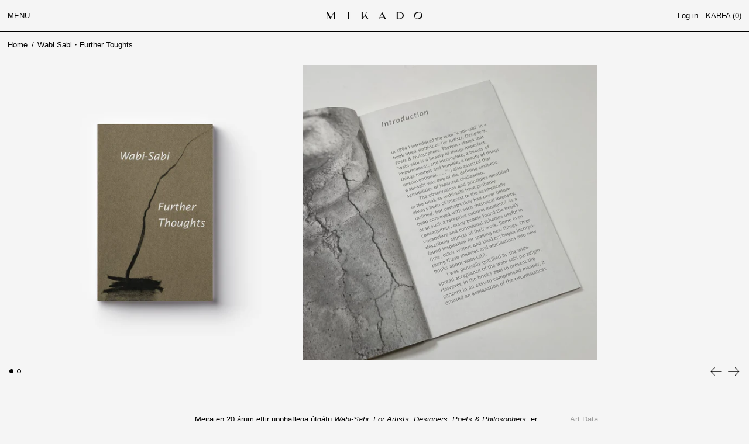

--- FILE ---
content_type: text/html; charset=utf-8
request_url: https://mikado.store/products/wabi-sabi-further-toughts
body_size: 27851
content:
<!doctype html>
<html class="no-js supports-no-cookies" lang="en">
<head>
  <meta charset="utf-8">
  <meta http-equiv="X-UA-Compatible" content="IE=edge">
  <meta name="viewport" content="width=device-width,initial-scale=1">
  <meta name="theme-color" content="">
  <link rel="canonical" href="https://mikado.store/products/wabi-sabi-further-toughts">
  <link rel="preconnect" href="https://fonts.shopifycdn.com" crossorigin>
  <link rel="preconnect" href="https://cdn.shopify.com" crossorigin>
  <link rel="preconnect" href="https://fonts.shopify.com" crossorigin>
  <link rel="preconnect" href="https://monorail-edge.shopifysvc.com">
  
  
<link rel="shortcut icon" href="//mikado.store/cdn/shop/files/Mikado_Favicon_1_e8f0a5b0-33d5-40db-b09c-dfba5872b624_32x32.png?v=1699452919" type="image/png"><title>Wabi Sabi・Further Toughts
&ndash; Mikado</title><meta name="description" content="Meira en 20 árum eftir upphaflega útgáfu Wabi-Sabi: For Artists, Designers, Poets &amp;amp; Philosophers, er Leonard Koren kominn aftur með frekari innsýn í þessa merku fagurfræði. Mikilvæg bók fyrir list- og hönnunarfræðinga og annað hugsandi og skapandi fólk. Upplýsingar — Höfundur: Leonard Koren— Tungumál: Enska— Stærð:"><script>
    document.documentElement.className = document.documentElement.className.replace('no-js', 'js');
  </script>

  <!-- Start IE11 compatibility -->
  <script>
    if (!!window.MSInputMethodContext && !!document.documentMode) {
      // CSSVar Polyfill
      document.write('<script src="https://cdn.jsdelivr.net/gh/nuxodin/ie11CustomProperties@4.1.0/ie11CustomProperties.min.js"><\x2fscript>');

      document.documentElement.className = document.documentElement.className.replace('js', 'no-js');

      document.addEventListener('DOMContentLoaded', function () {
        var elsToLazyload = document.querySelectorAll('.lazyload');
        for (var i = 0; i < elsToLazyload.length; i++) {
          var elToLazyLoad = elsToLazyload[i];
          elToLazyLoad.removeAttribute('src');
          var src = elToLazyLoad.getAttribute('data-src').replace('_{width}x.', '_600x.');
          elToLazyLoad.setAttribute('src', src);
          elToLazyLoad.classList.remove('lazyload');
          elToLazyLoad.classList.add('lazyloaded');
        }
      });
    }
  </script>
  <!-- End IE11 compatibility -->
  <style>:root {
    --base-font-size: 81.25%;
    --base-line-height: 1.5;

    --heading-font-stack: "system_ui", -apple-system, 'Segoe UI', Roboto, 'Helvetica Neue', 'Noto Sans', 'Liberation Sans', Arial, sans-serif, 'Apple Color Emoji', 'Segoe UI Emoji', 'Segoe UI Symbol', 'Noto Color Emoji';
    --heading-font-weight: 400;
    --heading-font-style: normal;
    --heading-line-height: 1;


    --body-font-stack: "system_ui", -apple-system, 'Segoe UI', Roboto, 'Helvetica Neue', 'Noto Sans', 'Liberation Sans', Arial, sans-serif, 'Apple Color Emoji', 'Segoe UI Emoji', 'Segoe UI Symbol', 'Noto Color Emoji';
    --body-font-weight: 400;
    --body-font-bold: FontDrop;
    --body-font-bold-italic: FontDrop;

    /*
    Primary color scheme
    */
    --color-primary-accent: rgb(0, 0, 0);
    --color-primary-text: rgb(3, 3, 3);
    --color-primary-text-rgb: 3, 3, 3;
    --color-primary-background: rgb(245, 245, 245);
    --color-primary-background-hex: #f5f5f5;
    --color-primary-meta: rgb(157, 157, 157);
    --color-primary-text--overlay: rgb(245, 245, 245);
    --color-primary-accent--overlay: rgb(245, 245, 245);
    --color-primary-text-placeholder: rgba(3, 3, 3, 0.1);
    --color-primary-background-0: rgba(245, 245, 245, 0);


    /*
    Secondary color scheme
    */
    --color-secondary-accent: rgb(235, 49, 99);
    --color-secondary-text: rgb(255, 255, 255);
    --color-secondary-background: rgb(3, 3, 3);
    --color-secondary-background-hex: #030303;
    --color-secondary-meta: rgb(157, 157, 157);
    --color-secondary-text--overlay: rgb(3, 3, 3);
    --color-secondary-accent--overlay: rgb(255, 255, 255);
    --color-secondary-text-placeholder: rgba(255, 255, 255, 0.1);
    --color-secondary-background-0: rgba(3, 3, 3, 0);

    /*
    Tertiary color scheme
    */
    --color-tertiary-accent: rgb(235, 49, 99);
    --color-tertiary-text: rgb(3, 3, 3);
    --color-tertiary-background: rgb(248, 248, 248);
    --color-tertiary-background-hex: #f8f8f8;
    --color-tertiary-meta: rgb(157, 157, 157);
    --color-tertiary-text--overlay: rgb(248, 248, 248);
    --color-tertiary-accent--overlay: rgb(248, 248, 248);
    --color-tertiary-text-placeholder: rgba(3, 3, 3, 0.1);
    --color-tertiary-background-0: rgba(248, 248, 248, 0);

    --white-text--overlay: rgb(3, 3, 3);
    --black-text--overlay: rgb(245, 245, 245);

    --color-border: rgb(0, 0, 0);
    --border-width: 1px;


    --text-width: 1px;
    --checkbox-width: 1px;


    --font-heading: "system_ui", -apple-system, 'Segoe UI', Roboto, 'Helvetica Neue', 'Noto Sans', 'Liberation Sans', Arial, sans-serif, 'Apple Color Emoji', 'Segoe UI Emoji', 'Segoe UI Symbol', 'Noto Color Emoji';
    --font-body: "system_ui", -apple-system, 'Segoe UI', Roboto, 'Helvetica Neue', 'Noto Sans', 'Liberation Sans', Arial, sans-serif, 'Apple Color Emoji', 'Segoe UI Emoji', 'Segoe UI Symbol', 'Noto Color Emoji';
    --font-body-weight: 400;
    --font-body-style: normal;
    --font-body-bold-weight: bold;

    --heading-letterspacing: 0.0;
    --heading-capitalize: uppercase;
    --heading-decoration: none;

    --bopy-copy-transform: none;

    --wrapperWidth: 100vw;
    --gutter: 1px;
    --rowHeight: calc((var(--wrapperWidth) - (11 * var(--gutter))) / 12);

    --ratioA: 1;
    --ratioB: 1;

    --header-height: 66px;
    --add-to-cart-height: 44px;

    --spacing: 1rem;
    --spacing-double: 2rem;
    --spacing-half: 0.5rem;

    /*
    Buttons 
    */
    --button-text-transform: uppercase;
    --button-border-radius: 0;
    --button-border-color: var(--color-primary-text);
    --button-background-color: transparent;
    --button-text-color: var(--color-primary-text);
    --button-border-color-hover: var(--color-primary-accent);
    --button-background-color-hover: transparent;
    --button-text-color-hover: var(--color-primary-accent);


    /*
    SVG ico select
    */
    --icon-svg-select: url(//mikado.store/cdn/shop/t/8/assets/ico-select.svg?v=128124354853601741871666893909);
    --icon-svg-select-primary: url(//mikado.store/cdn/shop/t/8/assets/ico-select__primary.svg?v=64649021622037566091666893909);
    --icon-svg-select-secondary: url(//mikado.store/cdn/shop/t/8/assets/ico-select__secondary.svg?v=173726109861728258941718617159);
    --icon-svg-select-tertiary: url(//mikado.store/cdn/shop/t/8/assets/ico-select__tertiary.svg?v=64526164766875009681666893909);

  }

  [data-color-scheme="primary"] {
    --color-scheme-text: rgb(3, 3, 3);
    --color-scheme-background: rgb(245, 245, 245);
    --color-scheme-accent: rgb(0, 0, 0);
    --color-scheme-meta: rgb(157, 157, 157);
    --color-scheme-text--overlay: rgb(245, 245, 245);
    --color-scheme-accent--overlay: rgb(245, 245, 245);
    --color-scheme-text-placeholder: rgba(3, 3, 3, 0.1);
    --color-scheme-background-0: rgba(245, 245, 245, 0);
    --payment-terms-background-color: #f5f5f5;
  }
  [data-color-scheme="secondary"] {
    --color-scheme-text: rgb(255, 255, 255);
    --color-scheme-background: rgb(3, 3, 3);
    --color-scheme-accent: rgb(235, 49, 99);
    --color-scheme-meta: rgb(157, 157, 157);
    --color-scheme-text--overlay: rgb(3, 3, 3);
    --color-scheme-accent--overlay: rgb(255, 255, 255);
    --color-scheme-text-placeholder: rgba(255, 255, 255, 0.1);
    --color-scheme-background-0: rgba(3, 3, 3, 0);
    --payment-terms-background-color: #030303;
  }
  [data-color-scheme="tertiary"] {
    --color-scheme-text: rgb(3, 3, 3);
    --color-scheme-background: rgb(248, 248, 248);
    --color-scheme-accent: rgb(235, 49, 99);
    --color-scheme-meta: rgb(157, 157, 157);
    --color-scheme-text--overlay: rgb(248, 248, 248);
    --color-scheme-accent--overlay: rgb(248, 248, 248);
    --color-scheme-text-placeholder: rgba(3, 3, 3, 0.1);
    --color-scheme-background-0: rgba(248, 248, 248, 0);
    --payment-terms-background-color: #f8f8f8;
  }

  [data-color-scheme="white"] {
    --color-scheme-text: #ffffff;
    --color-scheme-accent: #ffffff;
    --color-scheme-text--overlay: rgb(3, 3, 3);
    --color-scheme-accent--overlay: rgb(3, 3, 3);
  }

  [data-color-scheme="black"] {
    --color-scheme-text: #000000;
    --color-scheme-accent: #000000;
    --color-scheme-text--overlay: rgb(245, 245, 245);
    --color-scheme-accent--overlay: rgb(245, 245, 245);
  }
</style>

  <style>
    @keyframes marquee {
      0% {
        transform: translateX(0);
        -webkit-transform: translateX(0);
      }
      100% {
        transform: translateX(-100%);
        -webkit-transform: translateX(-100%);
      }
    }
  </style>
  <style>#MainContent{opacity:0;visibility:hidden}[x-cloak]{display:none!important}.marquee-container{visibility:hidden}:root{-moz-tab-size:4;-o-tab-size:4;tab-size:4}html{line-height:1.15;-webkit-text-size-adjust:100%}body{font-family:system-ui,-apple-system,Segoe UI,Roboto,Helvetica,Arial,sans-serif,Apple Color Emoji,Segoe UI Emoji;margin:0}hr{color:inherit;height:0}abbr[title]{-webkit-text-decoration:underline dotted;text-decoration:underline dotted}b,strong{font-weight:bolder}code,kbd,pre,samp{font-family:ui-monospace,SFMono-Regular,Consolas,Liberation Mono,Menlo,monospace;font-size:1em}small{font-size:80%}sub,sup{font-size:75%;line-height:0;position:relative;vertical-align:baseline}sub{bottom:-.25em}sup{top:-.5em}table{border-color:inherit;text-indent:0}button,input,optgroup,select,textarea{font-family:inherit;font-size:100%;line-height:1.15;margin:0}button,select{text-transform:none}[type=button],[type=reset],[type=submit],button{-webkit-appearance:button}::-moz-focus-inner{border-style:none;padding:0}:-moz-focusring{outline:1px dotted ButtonText}:-moz-ui-invalid{box-shadow:none}legend{padding:0}progress{vertical-align:baseline}::-webkit-inner-spin-button,::-webkit-outer-spin-button{height:auto}[type=search]{-webkit-appearance:textfield;outline-offset:-2px}::-webkit-search-decoration{-webkit-appearance:none}::-webkit-file-upload-button{-webkit-appearance:button;font:inherit}summary{display:list-item}blockquote,dd,dl,figure,h1,h2,h3,h4,h5,h6,hr,p,pre{margin:0}button{background-color:transparent;background-image:none}button:focus{outline:1px dotted;outline:5px auto -webkit-focus-ring-color}fieldset,ol,ul{margin:0;padding:0}ol,ul{list-style:none}html{font-family:ui-sans-serif,system-ui,-apple-system,BlinkMacSystemFont,Segoe UI,Roboto,Helvetica Neue,Arial,Noto Sans,sans-serif,Apple Color Emoji,Segoe UI Emoji,Segoe UI Symbol,Noto Color Emoji;line-height:1.5}body{font-family:inherit;line-height:inherit}*,:after,:before{border:0 solid #e5e7eb;box-sizing:border-box}hr{border-top-width:1px}img{border-style:solid}textarea{resize:vertical}input::-moz-placeholder,textarea::-moz-placeholder{color:#9ca3af;opacity:1}input:-ms-input-placeholder,textarea:-ms-input-placeholder{color:#9ca3af;opacity:1}input::placeholder,textarea::placeholder{color:#9ca3af;opacity:1}[role=button],button{cursor:pointer}table{border-collapse:collapse}h1,h2,h3,h4,h5,h6{font-size:inherit;font-weight:inherit}a{color:inherit;text-decoration:inherit}button,input,optgroup,select,textarea{color:inherit;line-height:inherit;padding:0}code,kbd,pre,samp{font-family:ui-monospace,SFMono-Regular,Menlo,Monaco,Consolas,Liberation Mono,Courier New,monospace}audio,canvas,embed,iframe,img,object,svg,video{display:block;vertical-align:middle}img,video{height:auto;max-width:100%}.container{width:100%}@media (min-width:640px){.container{max-width:640px}}@media (min-width:768px){.container{max-width:768px}}@media (min-width:1024px){.container{max-width:1024px}}@media (min-width:1280px){.container{max-width:1280px}}@media (min-width:1536px){.container{max-width:1536px}}.bg-transparent{background-color:transparent}.bg-scheme-background{background-color:var(--color-scheme-background)}.bg-scheme-accent{background-color:var(--color-scheme-accent)}.bg-border{background-color:var(--color-border)}.bg-gradient-to-r{background-image:linear-gradient(to right,var(--tw-gradient-stops))}.from-scheme-background-0{--tw-gradient-from:var(--color-scheme-background-0);--tw-gradient-stops:var(--tw-gradient-from),var(--tw-gradient-to,hsla(0,0%,100%,0))}.via-scheme-background{--tw-gradient-stops:var(--tw-gradient-from),var(--color-scheme-background),var(--tw-gradient-to,hsla(0,0%,100%,0))}.to-scheme-background{--tw-gradient-to:var(--color-scheme-background)}.border-scheme-text{border-color:var(--color-scheme-text)}.border-grid-color,.border-theme-color{border-color:var(--color-border)}.hover\:border-scheme-accent:hover{border-color:var(--color-scheme-accent)}.rounded-full{border-radius:9999px}.border-t-grid{border-top-width:var(--border-width)}.border-b-grid{border-bottom-width:var(--border-width)}.border-b-text{border-bottom-width:var(--text-width)}.block{display:block}.inline-block{display:inline-block}.flex{display:flex}.inline-flex{display:inline-flex}.hidden{display:none}.flex-col{flex-direction:column}.flex-wrap{flex-wrap:wrap}.items-center{align-items:center}.items-stretch{align-items:stretch}.self-stretch{align-self:stretch}.justify-start{justify-content:flex-start}.justify-end{justify-content:flex-end}.justify-center{justify-content:center}.justify-between{justify-content:space-between}.flex-grow{flex-grow:1}.h-2{height:.5rem}.h-5{height:1.25rem}.h-full{height:100%}.text-sm{font-size:.8rem}.text-base,.text-sm{line-height:var(--base-line-height)}.text-base{font-size:1rem}.text-lg{font-size:1.25rem}.text-lg,.text-xl{line-height:var(--base-line-height)}.text-xl{font-size:1.563rem}.m-auto{margin:auto}.mx-2{margin-left:.5rem;margin-right:.5rem}.my-auto{margin-bottom:auto;margin-top:auto}.mr-1{margin-right:.25rem}.mt-2{margin-top:.5rem}.mb-2{margin-bottom:.5rem}.ml-2{margin-left:.5rem}.mt-4{margin-top:1rem}.mr-4{margin-right:1rem}.ml-4{margin-left:1rem}.mr-6{margin-right:1.5rem}.ml-16{margin-left:4rem}.ml-auto{margin-left:auto}.-ml-4{margin-left:-1rem}.-ml-16{margin-left:-4rem}.opacity-0{opacity:0}.opacity-100{opacity:1}.overflow-x-auto{overflow-x:auto}.p-1{padding:.25rem}.py-1{padding-bottom:.25rem;padding-top:.25rem}.py-2{padding-bottom:.5rem;padding-top:.5rem}.py-4{padding-bottom:1rem;padding-top:1rem}.px-8{padding-left:2rem;padding-right:2rem}.py-theme{padding-bottom:var(--spacing);padding-top:var(--spacing)}.py-theme-half{padding-bottom:var(--spacing-half);padding-top:var(--spacing-half)}.pr-1{padding-right:.25rem}.pb-1{padding-bottom:.25rem}.pt-8{padding-top:2rem}.pointer-events-none{pointer-events:none}.static{position:static}.fixed{position:fixed}.absolute{position:absolute}.relative{position:relative}.top-0{top:0}.right-0{right:0}.bottom-0{bottom:0}.left-0{left:0}.top-1{top:.25rem}.top-2{top:.5rem}.right-2{right:.5rem}.-bottom-2{bottom:-.5rem}.left-1\/2{left:50%}*{--tw-shadow:0 0 transparent;--tw-ring-inset:var(--tw-empty,/*!*/ /*!*/);--tw-ring-offset-width:0px;--tw-ring-offset-color:#fff;--tw-ring-color:rgba(59,130,246,0.5);--tw-ring-offset-shadow:0 0 transparent;--tw-ring-shadow:0 0 transparent}.fill-current{fill:currentColor}.text-left{text-align:left}.text-center{text-align:center}.text-right{text-align:right}.text-scheme-text{color:var(--color-scheme-text)}.hover\:text-scheme-accent:hover,.text-scheme-accent{color:var(--color-scheme-accent)}.italic{font-style:italic}.uppercase{text-transform:uppercase}.oldstyle-nums{--tw-ordinal:var(--tw-empty,/*!*/ /*!*/);--tw-slashed-zero:var(--tw-empty,/*!*/ /*!*/);--tw-numeric-figure:var(--tw-empty,/*!*/ /*!*/);--tw-numeric-spacing:var(--tw-empty,/*!*/ /*!*/);--tw-numeric-fraction:var(--tw-empty,/*!*/ /*!*/);--tw-numeric-figure:oldstyle-nums;font-variant-numeric:var(--tw-ordinal) var(--tw-slashed-zero) var(--tw-numeric-figure) var(--tw-numeric-spacing) var(--tw-numeric-fraction)}.align-top{vertical-align:top}.align-middle{vertical-align:middle}.whitespace-nowrap{white-space:nowrap}.break-all{word-break:break-all}.w-2{width:.5rem}.w-5{width:1.25rem}.w-8{width:2rem}.w-theme-width{width:var(--border-width)}.w-1\/3{width:33.333333%}.w-full{width:100%}.z-10{z-index:10}.z-20{z-index:20}.z-50{z-index:50}.z-60{z-index:60}.z-70{z-index:70}.transform{--tw-translate-x:0;--tw-translate-y:0;--tw-rotate:0;--tw-skew-x:0;--tw-skew-y:0;--tw-scale-x:1;--tw-scale-y:1;transform:translateX(var(--tw-translate-x)) translateY(var(--tw-translate-y)) rotate(var(--tw-rotate)) skewX(var(--tw-skew-x)) skewY(var(--tw-skew-y)) scaleX(var(--tw-scale-x)) scaleY(var(--tw-scale-y))}.origin-center{transform-origin:center}.rotate-180{--tw-rotate:180deg}.-translate-x-1\/2{--tw-translate-x:-50%}.translate-y-full{--tw-translate-y:100%}.translate-y-0-important{--tw-translate-y:0px!important}.transition{transition-duration:.15s;transition-property:background-color,border-color,color,fill,stroke,opacity,box-shadow,transform;transition-timing-function:cubic-bezier(.4,0,.2,1)}.transition-transform{transition-duration:.15s;transition-property:transform;transition-timing-function:cubic-bezier(.4,0,.2,1)}.duration-200{transition-duration:.2s}.duration-300{transition-duration:.3s}html{background-color:var(--color-primary-background);color:var(--color-primary-text);font-size:var(--base-font-size);line-height:var(--base-line-height)}body{-webkit-font-smoothing:antialiased;-moz-osx-font-smoothing:grayscale;font-family:var(--body-font-stack);font-style:var(--body-font-style);font-weight:var(--body-font-weight);-webkit-text-size-adjust:100%;text-transform:var(--bopy-copy-transform)}.font-heading{font-family:var(--heading-font-stack);font-style:var(--heading-font-style);font-weight:var(--heading-font-weight);letter-spacing:var(--heading-letterspacing);-webkit-text-decoration:var(--heading-decoration);text-decoration:var(--heading-decoration);text-transform:var(--heading-capitalize)}.font-body{font-family:var(--body-font-stack);font-style:var(--body-font-style);font-weight:var(--body-font-weight);letter-spacing:0;text-decoration:none;text-transform:var(--body-font-style);text-transform:var(--bopy-copy-transform)}.responsive-image-wrapper:before{content:"";display:block}.responsive-image{opacity:0}.responsive-image.lazyloaded{opacity:1}.responsive-image-placeholder{opacity:.05}.responsive-image.lazyloaded+.responsive-image-placeholder{opacity:0}[data-color-scheme=primary] .responsive-image-placeholder,[data-color-scheme=secondary] .responsive-image-placeholder,[data-color-scheme=tertiary] .responsive-image-placeholder{background-color:var(--color-scheme-text)}.no-js .responsive-image-placeholder{display:none}.visually-hidden{clip:rect(0 0 0 0);border:0;height:1px;margin:-1px;overflow:hidden;padding:0;position:absolute!important;width:1px}svg{height:100%;width:100%}.skip-link{background-color:var(--color-primary-background);color:var(--color-primary-text);left:0;opacity:0;padding:1rem;pointer-events:none;position:absolute;top:0;z-index:50}.skip-link:focus{opacity:1;pointer-events:auto}#sticky-positioner{height:1px;left:0;position:absolute;top:var(--border-width);width:1px}.no-js:not(html){display:none}.no-js .no-js:not(html){display:block}.supports-no-cookies:not(html),[hidden],[x-cloak],html.no-js .js-enabled{display:none}.supports-no-cookies .supports-no-cookies:not(html){display:block}.section-x-padding{padding-left:.5rem;padding-right:.5rem}@media (min-width:1024px){.section-x-padding{padding-left:1rem;padding-right:1rem}}#MainContent .shopify-section:first-of-type section{margin-top:calc(var(--border-width)*-1)}#MainContent .shopify-section.has-full-screen-setting:first-of-type section .h-screen-header{height:calc(100vh - var(--header-height, 0px))}@media(max-width:1023px){#MainContent .shopify-section.has-full-screen-setting:first-of-type section .background-video-wrapper--full-screen{padding-bottom:calc(100vh - var(--header-height, 0px))}}@media(min-width:1024px){#MainContent .shopify-section.has-full-screen-setting:first-of-type section .lg\:background-video-wrapper--full-screen{padding-bottom:calc(100vh - var(--header-height, 0px))}}select{background-image:var(--icon-svg-select);background-position:100%;background-repeat:no-repeat;background-size:1em 1em}input[type=email],input[type=password],input[type=text]{-webkit-appearance:none;border-radius:0}[data-color-scheme=primary].select.text-scheme-text,[data-color-scheme=primary] select.text-scheme-text{background-image:var(--icon-svg-select-primary)}[data-color-scheme=secondary] select.text-scheme-text{background-image:var(--icon-svg-select-secondary)}[data-color-scheme=tertiary] select.text-scheme-text{background-image:var(--icon-svg-select-tertiary)}button{border-radius:0}.button{background-color:var(--button-background-color);border-color:var(--button-border-color);border-radius:var(--button-border-radius);border-width:var(--text-width);color:var(--button-text-color);cursor:pointer;padding:.5rem 2rem;text-transform:var(--button-text-transform)}.button:hover{background-color:var(--button-background-color-hover);border-color:var(--button-border-color-hover);color:var(--button-text-color-hover)}.show-button-arrows .button:after{content:"  →"}.button span,.button svg,button span,button svg{pointer-events:none}@media(prefers-reduced-motion:reduce){.marquee-container{display:block;padding-left:.5rem;padding-right:.5rem;text-align:center;white-space:normal}@media (min-width:1024px){.marquee-container{padding-left:1rem;padding-right:1rem}}.marquee span{display:none}.marquee span:first-child{display:inline}}.marquee-container{visibility:visible}.rte>:not([hidden])~:not([hidden]){--tw-space-y-reverse:0;margin-bottom:calc(1rem*var(--tw-space-y-reverse));margin-top:calc(1rem*(1 - var(--tw-space-y-reverse)))}.rte{line-height:var(--base-line-height)}.rte img{height:auto;max-width:100%;width:100%}.rte ol,.rte ul{margin-left:var(--spacing)}.rte ol>:not([hidden])~:not([hidden]),.rte ul>:not([hidden])~:not([hidden]){--tw-space-y-reverse:0;margin-bottom:calc(.5rem*var(--tw-space-y-reverse));margin-top:calc(.5rem*(1 - var(--tw-space-y-reverse)))}.rte ul{list-style-type:disc}.rte ol{list-style:decimal}.rte h1{font-size:1.953rem;line-height:var(--base-line-height)}@media (min-width:1024px){.rte h1{font-size:3.815rem;line-height:1}}.rte h2{font-size:1.953rem;line-height:var(--base-line-height)}@media (min-width:1024px){.rte h2{font-size:2.441rem;line-height:calc(var(--base-line-height)*.9)}}.rte h1,.rte h2{font-family:var(--heading-font-stack);font-style:var(--heading-font-style);font-weight:var(--heading-font-weight);letter-spacing:var(--heading-letterspacing);-webkit-text-decoration:var(--heading-decoration);text-decoration:var(--heading-decoration);text-transform:var(--heading-capitalize)}.rte a{text-decoration:underline}[data-color-scheme=primary].text-scheme-text.rte a:hover,[data-color-scheme=primary].text-scheme-text .rte a:hover,[data-color-scheme=primary] .text-scheme-text.rte a:hover,[data-color-scheme=secondary].text-scheme-text.rte a:hover,[data-color-scheme=secondary].text-scheme-text .rte a:hover,[data-color-scheme=secondary] .text-scheme-text.rte a:hover,[data-color-scheme=tertiary].text-scheme-text.rte a:hover,[data-color-scheme=tertiary].text-scheme-text .rte a:hover,[data-color-scheme=tertiary] .text-scheme-text.rte a:hover{color:var(--color-scheme-accent);-webkit-text-decoration-color:var(--color-scheme-accent);text-decoration-color:var(--color-scheme-accent)}.svg-scale svg{height:1em;width:1em}.svg-scale-height svg{height:.8em;width:auto}[data-color-scheme=footer].bg-scheme-background :focus,[data-color-scheme=footer] .bg-scheme-background :focus,[data-color-scheme=header].bg-scheme-background :focus,[data-color-scheme=header] .bg-scheme-background :focus,[data-color-scheme=primary].bg-scheme-background :focus,[data-color-scheme=primary] .bg-scheme-background :focus,[data-color-scheme=secondary].bg-scheme-background :focus,[data-color-scheme=secondary] .bg-scheme-background :focus,[data-color-scheme=tertiary].bg-scheme-background :focus,[data-color-scheme=tertiary] .bg-scheme-background :focus{outline-color:var(--color-scheme-accent);outline-offset:.25rem;outline-style:solid;outline-width:var(--text-width)}@media (min-width:640px){.sm\:oldstyle-nums{--tw-ordinal:var(--tw-empty,/*!*/ /*!*/);--tw-slashed-zero:var(--tw-empty,/*!*/ /*!*/);--tw-numeric-figure:var(--tw-empty,/*!*/ /*!*/);--tw-numeric-spacing:var(--tw-empty,/*!*/ /*!*/);--tw-numeric-fraction:var(--tw-empty,/*!*/ /*!*/);--tw-numeric-figure:oldstyle-nums;font-variant-numeric:var(--tw-ordinal) var(--tw-slashed-zero) var(--tw-numeric-figure) var(--tw-numeric-spacing) var(--tw-numeric-fraction)}}@media (min-width:768px){.md\:oldstyle-nums{--tw-ordinal:var(--tw-empty,/*!*/ /*!*/);--tw-slashed-zero:var(--tw-empty,/*!*/ /*!*/);--tw-numeric-figure:var(--tw-empty,/*!*/ /*!*/);--tw-numeric-spacing:var(--tw-empty,/*!*/ /*!*/);--tw-numeric-fraction:var(--tw-empty,/*!*/ /*!*/);--tw-numeric-figure:oldstyle-nums;font-variant-numeric:var(--tw-ordinal) var(--tw-slashed-zero) var(--tw-numeric-figure) var(--tw-numeric-spacing) var(--tw-numeric-fraction)}}@media (min-width:1024px){.lg\:block{display:block}.lg\:flex{display:flex}.lg\:hidden{display:none}.lg\:flex-wrap{flex-wrap:wrap}.lg\:mt-0{margin-top:0}.lg\:ml-2{margin-left:.5rem}.lg\:ml-4{margin-left:1rem}.lg\:pt-0{padding-top:0}.lg\:relative{position:relative}.lg\:text-left{text-align:left}.lg\:text-center{text-align:center}.lg\:text-right{text-align:right}.lg\:oldstyle-nums{--tw-ordinal:var(--tw-empty,/*!*/ /*!*/);--tw-slashed-zero:var(--tw-empty,/*!*/ /*!*/);--tw-numeric-figure:var(--tw-empty,/*!*/ /*!*/);--tw-numeric-spacing:var(--tw-empty,/*!*/ /*!*/);--tw-numeric-fraction:var(--tw-empty,/*!*/ /*!*/);--tw-numeric-figure:oldstyle-nums;font-variant-numeric:var(--tw-ordinal) var(--tw-slashed-zero) var(--tw-numeric-figure) var(--tw-numeric-spacing) var(--tw-numeric-fraction)}.lg\:w-1\/3{width:33.333333%}.lg\:w-2\/3{width:66.666667%}.lg\:w-3\/4{width:75%}}@media (min-width:1280px){.xl\:oldstyle-nums{--tw-ordinal:var(--tw-empty,/*!*/ /*!*/);--tw-slashed-zero:var(--tw-empty,/*!*/ /*!*/);--tw-numeric-figure:var(--tw-empty,/*!*/ /*!*/);--tw-numeric-spacing:var(--tw-empty,/*!*/ /*!*/);--tw-numeric-fraction:var(--tw-empty,/*!*/ /*!*/);--tw-numeric-figure:oldstyle-nums;font-variant-numeric:var(--tw-ordinal) var(--tw-slashed-zero) var(--tw-numeric-figure) var(--tw-numeric-spacing) var(--tw-numeric-fraction)}}@media (min-width:1536px){.\32xl\:oldstyle-nums{--tw-ordinal:var(--tw-empty,/*!*/ /*!*/);--tw-slashed-zero:var(--tw-empty,/*!*/ /*!*/);--tw-numeric-figure:var(--tw-empty,/*!*/ /*!*/);--tw-numeric-spacing:var(--tw-empty,/*!*/ /*!*/);--tw-numeric-fraction:var(--tw-empty,/*!*/ /*!*/);--tw-numeric-figure:oldstyle-nums;font-variant-numeric:var(--tw-ordinal) var(--tw-slashed-zero) var(--tw-numeric-figure) var(--tw-numeric-spacing) var(--tw-numeric-fraction)}}
</style>
  


<meta property="og:site_name" content="Mikado">
<meta property="og:url" content="https://mikado.store/products/wabi-sabi-further-toughts">
<meta property="og:title" content="Wabi Sabi・Further Toughts">
<meta property="og:type" content="product">
<meta property="og:description" content="Meira en 20 árum eftir upphaflega útgáfu Wabi-Sabi: For Artists, Designers, Poets &amp;amp; Philosophers, er Leonard Koren kominn aftur með frekari innsýn í þessa merku fagurfræði. Mikilvæg bók fyrir list- og hönnunarfræðinga og annað hugsandi og skapandi fólk. Upplýsingar — Höfundur: Leonard Koren— Tungumál: Enska— Stærð:"><meta property="og:image" content="http://mikado.store/cdn/shop/products/WabiSabi-Further_Thougts_Mikado_1500x1500px.jpg?v=1673190724">
  <meta property="og:image:secure_url" content="https://mikado.store/cdn/shop/products/WabiSabi-Further_Thougts_Mikado_1500x1500px.jpg?v=1673190724">
  <meta property="og:image:width" content="1500">
  <meta property="og:image:height" content="1500">
  <meta property="og:price:amount" content="5,990">
  <meta property="og:price:currency" content="ISK">



<meta name="twitter:card" content="summary_large_image">
<meta name="twitter:title" content="Wabi Sabi・Further Toughts">
<meta name="twitter:description" content="Meira en 20 árum eftir upphaflega útgáfu Wabi-Sabi: For Artists, Designers, Poets &amp;amp; Philosophers, er Leonard Koren kominn aftur með frekari innsýn í þessa merku fagurfræði. Mikilvæg bók fyrir list- og hönnunarfræðinga og annað hugsandi og skapandi fólk. Upplýsingar — Höfundur: Leonard Koren— Tungumál: Enska— Stærð:">

  

<script>
function onLoadStylesheet() {
          var url = "//mikado.store/cdn/shop/t/8/assets/theme.min.css?v=44826165582920315861666893874";
          var link = document.querySelector('link[href="' + url + '"]');
          link.loaded = true;
          link.dispatchEvent(new CustomEvent('stylesLoaded'));
        }
        window.theme_stylesheet = '//mikado.store/cdn/shop/t/8/assets/theme.min.css?v=44826165582920315861666893874';
</script>
<link rel="stylesheet" href="//mikado.store/cdn/shop/t/8/assets/theme.min.css?v=44826165582920315861666893874" media="print" onload="this.media='all';onLoadStylesheet();">
<noscript><link rel="stylesheet" href="//mikado.store/cdn/shop/t/8/assets/theme.min.css?v=44826165582920315861666893874"></noscript>


  

  <style>
    
    
    
    
    
    
  </style>

  
<script>
window.baseAssetsUrl = '//mikado.store/cdn/shop/t/8/';
</script>
<script type="module" src="//mikado.store/cdn/shop/t/8/assets/theme.min.js?v=105501574661979624291666893875" defer="defer"></script>

  <script>window.performance && window.performance.mark && window.performance.mark('shopify.content_for_header.start');</script><meta name="facebook-domain-verification" content="d3bl5ftw4gxu3uzsu1fqq4d0nllw25">
<meta name="facebook-domain-verification" content="jh9oxhbvkn9ysc226fqtbzacnyuf5c">
<meta name="google-site-verification" content="rA-_X8yOmShUCU5GOTR0u3vCQqhoigOpnqEQcIbCgMY">
<meta id="shopify-digital-wallet" name="shopify-digital-wallet" content="/50854985898/digital_wallets/dialog">
<link rel="alternate" type="application/json+oembed" href="https://mikado.store/products/wabi-sabi-further-toughts.oembed">
<script async="async" src="/checkouts/internal/preloads.js?locale=en-IS"></script>
<script id="shopify-features" type="application/json">{"accessToken":"1f96701ead83c5853c8775f1c6d9d8a1","betas":["rich-media-storefront-analytics"],"domain":"mikado.store","predictiveSearch":true,"shopId":50854985898,"locale":"en"}</script>
<script>var Shopify = Shopify || {};
Shopify.shop = "mikado-reykjavik.myshopify.com";
Shopify.locale = "en";
Shopify.currency = {"active":"ISK","rate":"1.0"};
Shopify.country = "IS";
Shopify.theme = {"name":"Baseline","id":132411654314,"schema_name":"Baseline","schema_version":"2.5.0","theme_store_id":910,"role":"main"};
Shopify.theme.handle = "null";
Shopify.theme.style = {"id":null,"handle":null};
Shopify.cdnHost = "mikado.store/cdn";
Shopify.routes = Shopify.routes || {};
Shopify.routes.root = "/";</script>
<script type="module">!function(o){(o.Shopify=o.Shopify||{}).modules=!0}(window);</script>
<script>!function(o){function n(){var o=[];function n(){o.push(Array.prototype.slice.apply(arguments))}return n.q=o,n}var t=o.Shopify=o.Shopify||{};t.loadFeatures=n(),t.autoloadFeatures=n()}(window);</script>
<script id="shop-js-analytics" type="application/json">{"pageType":"product"}</script>
<script defer="defer" async type="module" src="//mikado.store/cdn/shopifycloud/shop-js/modules/v2/client.init-shop-cart-sync_BN7fPSNr.en.esm.js"></script>
<script defer="defer" async type="module" src="//mikado.store/cdn/shopifycloud/shop-js/modules/v2/chunk.common_Cbph3Kss.esm.js"></script>
<script defer="defer" async type="module" src="//mikado.store/cdn/shopifycloud/shop-js/modules/v2/chunk.modal_DKumMAJ1.esm.js"></script>
<script type="module">
  await import("//mikado.store/cdn/shopifycloud/shop-js/modules/v2/client.init-shop-cart-sync_BN7fPSNr.en.esm.js");
await import("//mikado.store/cdn/shopifycloud/shop-js/modules/v2/chunk.common_Cbph3Kss.esm.js");
await import("//mikado.store/cdn/shopifycloud/shop-js/modules/v2/chunk.modal_DKumMAJ1.esm.js");

  window.Shopify.SignInWithShop?.initShopCartSync?.({"fedCMEnabled":true,"windoidEnabled":true});

</script>
<script>(function() {
  var isLoaded = false;
  function asyncLoad() {
    if (isLoaded) return;
    isLoaded = true;
    var urls = ["https:\/\/cdn.nfcube.com\/instafeed-62ce3eb602c99dfea3fe8ab4aa3ef00a.js?shop=mikado-reykjavik.myshopify.com"];
    for (var i = 0; i < urls.length; i++) {
      var s = document.createElement('script');
      s.type = 'text/javascript';
      s.async = true;
      s.src = urls[i];
      var x = document.getElementsByTagName('script')[0];
      x.parentNode.insertBefore(s, x);
    }
  };
  if(window.attachEvent) {
    window.attachEvent('onload', asyncLoad);
  } else {
    window.addEventListener('load', asyncLoad, false);
  }
})();</script>
<script id="__st">var __st={"a":50854985898,"offset":0,"reqid":"d3b32cac-99e4-4741-a252-fba03eaef272-1769898879","pageurl":"mikado.store\/products\/wabi-sabi-further-toughts","u":"b255aa95a3d7","p":"product","rtyp":"product","rid":6878938562730};</script>
<script>window.ShopifyPaypalV4VisibilityTracking = true;</script>
<script id="captcha-bootstrap">!function(){'use strict';const t='contact',e='account',n='new_comment',o=[[t,t],['blogs',n],['comments',n],[t,'customer']],c=[[e,'customer_login'],[e,'guest_login'],[e,'recover_customer_password'],[e,'create_customer']],r=t=>t.map((([t,e])=>`form[action*='/${t}']:not([data-nocaptcha='true']) input[name='form_type'][value='${e}']`)).join(','),a=t=>()=>t?[...document.querySelectorAll(t)].map((t=>t.form)):[];function s(){const t=[...o],e=r(t);return a(e)}const i='password',u='form_key',d=['recaptcha-v3-token','g-recaptcha-response','h-captcha-response',i],f=()=>{try{return window.sessionStorage}catch{return}},m='__shopify_v',_=t=>t.elements[u];function p(t,e,n=!1){try{const o=window.sessionStorage,c=JSON.parse(o.getItem(e)),{data:r}=function(t){const{data:e,action:n}=t;return t[m]||n?{data:e,action:n}:{data:t,action:n}}(c);for(const[e,n]of Object.entries(r))t.elements[e]&&(t.elements[e].value=n);n&&o.removeItem(e)}catch(o){console.error('form repopulation failed',{error:o})}}const l='form_type',E='cptcha';function T(t){t.dataset[E]=!0}const w=window,h=w.document,L='Shopify',v='ce_forms',y='captcha';let A=!1;((t,e)=>{const n=(g='f06e6c50-85a8-45c8-87d0-21a2b65856fe',I='https://cdn.shopify.com/shopifycloud/storefront-forms-hcaptcha/ce_storefront_forms_captcha_hcaptcha.v1.5.2.iife.js',D={infoText:'Protected by hCaptcha',privacyText:'Privacy',termsText:'Terms'},(t,e,n)=>{const o=w[L][v],c=o.bindForm;if(c)return c(t,g,e,D).then(n);var r;o.q.push([[t,g,e,D],n]),r=I,A||(h.body.append(Object.assign(h.createElement('script'),{id:'captcha-provider',async:!0,src:r})),A=!0)});var g,I,D;w[L]=w[L]||{},w[L][v]=w[L][v]||{},w[L][v].q=[],w[L][y]=w[L][y]||{},w[L][y].protect=function(t,e){n(t,void 0,e),T(t)},Object.freeze(w[L][y]),function(t,e,n,w,h,L){const[v,y,A,g]=function(t,e,n){const i=e?o:[],u=t?c:[],d=[...i,...u],f=r(d),m=r(i),_=r(d.filter((([t,e])=>n.includes(e))));return[a(f),a(m),a(_),s()]}(w,h,L),I=t=>{const e=t.target;return e instanceof HTMLFormElement?e:e&&e.form},D=t=>v().includes(t);t.addEventListener('submit',(t=>{const e=I(t);if(!e)return;const n=D(e)&&!e.dataset.hcaptchaBound&&!e.dataset.recaptchaBound,o=_(e),c=g().includes(e)&&(!o||!o.value);(n||c)&&t.preventDefault(),c&&!n&&(function(t){try{if(!f())return;!function(t){const e=f();if(!e)return;const n=_(t);if(!n)return;const o=n.value;o&&e.removeItem(o)}(t);const e=Array.from(Array(32),(()=>Math.random().toString(36)[2])).join('');!function(t,e){_(t)||t.append(Object.assign(document.createElement('input'),{type:'hidden',name:u})),t.elements[u].value=e}(t,e),function(t,e){const n=f();if(!n)return;const o=[...t.querySelectorAll(`input[type='${i}']`)].map((({name:t})=>t)),c=[...d,...o],r={};for(const[a,s]of new FormData(t).entries())c.includes(a)||(r[a]=s);n.setItem(e,JSON.stringify({[m]:1,action:t.action,data:r}))}(t,e)}catch(e){console.error('failed to persist form',e)}}(e),e.submit())}));const S=(t,e)=>{t&&!t.dataset[E]&&(n(t,e.some((e=>e===t))),T(t))};for(const o of['focusin','change'])t.addEventListener(o,(t=>{const e=I(t);D(e)&&S(e,y())}));const B=e.get('form_key'),M=e.get(l),P=B&&M;t.addEventListener('DOMContentLoaded',(()=>{const t=y();if(P)for(const e of t)e.elements[l].value===M&&p(e,B);[...new Set([...A(),...v().filter((t=>'true'===t.dataset.shopifyCaptcha))])].forEach((e=>S(e,t)))}))}(h,new URLSearchParams(w.location.search),n,t,e,['guest_login'])})(!0,!0)}();</script>
<script integrity="sha256-4kQ18oKyAcykRKYeNunJcIwy7WH5gtpwJnB7kiuLZ1E=" data-source-attribution="shopify.loadfeatures" defer="defer" src="//mikado.store/cdn/shopifycloud/storefront/assets/storefront/load_feature-a0a9edcb.js" crossorigin="anonymous"></script>
<script data-source-attribution="shopify.dynamic_checkout.dynamic.init">var Shopify=Shopify||{};Shopify.PaymentButton=Shopify.PaymentButton||{isStorefrontPortableWallets:!0,init:function(){window.Shopify.PaymentButton.init=function(){};var t=document.createElement("script");t.src="https://mikado.store/cdn/shopifycloud/portable-wallets/latest/portable-wallets.en.js",t.type="module",document.head.appendChild(t)}};
</script>
<script data-source-attribution="shopify.dynamic_checkout.buyer_consent">
  function portableWalletsHideBuyerConsent(e){var t=document.getElementById("shopify-buyer-consent"),n=document.getElementById("shopify-subscription-policy-button");t&&n&&(t.classList.add("hidden"),t.setAttribute("aria-hidden","true"),n.removeEventListener("click",e))}function portableWalletsShowBuyerConsent(e){var t=document.getElementById("shopify-buyer-consent"),n=document.getElementById("shopify-subscription-policy-button");t&&n&&(t.classList.remove("hidden"),t.removeAttribute("aria-hidden"),n.addEventListener("click",e))}window.Shopify?.PaymentButton&&(window.Shopify.PaymentButton.hideBuyerConsent=portableWalletsHideBuyerConsent,window.Shopify.PaymentButton.showBuyerConsent=portableWalletsShowBuyerConsent);
</script>
<script data-source-attribution="shopify.dynamic_checkout.cart.bootstrap">document.addEventListener("DOMContentLoaded",(function(){function t(){return document.querySelector("shopify-accelerated-checkout-cart, shopify-accelerated-checkout")}if(t())Shopify.PaymentButton.init();else{new MutationObserver((function(e,n){t()&&(Shopify.PaymentButton.init(),n.disconnect())})).observe(document.body,{childList:!0,subtree:!0})}}));
</script>
<script id='scb4127' type='text/javascript' async='' src='https://mikado.store/cdn/shopifycloud/privacy-banner/storefront-banner.js'></script>
<script>window.performance && window.performance.mark && window.performance.mark('shopify.content_for_header.end');</script>
<link href="https://monorail-edge.shopifysvc.com" rel="dns-prefetch">
<script>(function(){if ("sendBeacon" in navigator && "performance" in window) {try {var session_token_from_headers = performance.getEntriesByType('navigation')[0].serverTiming.find(x => x.name == '_s').description;} catch {var session_token_from_headers = undefined;}var session_cookie_matches = document.cookie.match(/_shopify_s=([^;]*)/);var session_token_from_cookie = session_cookie_matches && session_cookie_matches.length === 2 ? session_cookie_matches[1] : "";var session_token = session_token_from_headers || session_token_from_cookie || "";function handle_abandonment_event(e) {var entries = performance.getEntries().filter(function(entry) {return /monorail-edge.shopifysvc.com/.test(entry.name);});if (!window.abandonment_tracked && entries.length === 0) {window.abandonment_tracked = true;var currentMs = Date.now();var navigation_start = performance.timing.navigationStart;var payload = {shop_id: 50854985898,url: window.location.href,navigation_start,duration: currentMs - navigation_start,session_token,page_type: "product"};window.navigator.sendBeacon("https://monorail-edge.shopifysvc.com/v1/produce", JSON.stringify({schema_id: "online_store_buyer_site_abandonment/1.1",payload: payload,metadata: {event_created_at_ms: currentMs,event_sent_at_ms: currentMs}}));}}window.addEventListener('pagehide', handle_abandonment_event);}}());</script>
<script id="web-pixels-manager-setup">(function e(e,d,r,n,o){if(void 0===o&&(o={}),!Boolean(null===(a=null===(i=window.Shopify)||void 0===i?void 0:i.analytics)||void 0===a?void 0:a.replayQueue)){var i,a;window.Shopify=window.Shopify||{};var t=window.Shopify;t.analytics=t.analytics||{};var s=t.analytics;s.replayQueue=[],s.publish=function(e,d,r){return s.replayQueue.push([e,d,r]),!0};try{self.performance.mark("wpm:start")}catch(e){}var l=function(){var e={modern:/Edge?\/(1{2}[4-9]|1[2-9]\d|[2-9]\d{2}|\d{4,})\.\d+(\.\d+|)|Firefox\/(1{2}[4-9]|1[2-9]\d|[2-9]\d{2}|\d{4,})\.\d+(\.\d+|)|Chrom(ium|e)\/(9{2}|\d{3,})\.\d+(\.\d+|)|(Maci|X1{2}).+ Version\/(15\.\d+|(1[6-9]|[2-9]\d|\d{3,})\.\d+)([,.]\d+|)( \(\w+\)|)( Mobile\/\w+|) Safari\/|Chrome.+OPR\/(9{2}|\d{3,})\.\d+\.\d+|(CPU[ +]OS|iPhone[ +]OS|CPU[ +]iPhone|CPU IPhone OS|CPU iPad OS)[ +]+(15[._]\d+|(1[6-9]|[2-9]\d|\d{3,})[._]\d+)([._]\d+|)|Android:?[ /-](13[3-9]|1[4-9]\d|[2-9]\d{2}|\d{4,})(\.\d+|)(\.\d+|)|Android.+Firefox\/(13[5-9]|1[4-9]\d|[2-9]\d{2}|\d{4,})\.\d+(\.\d+|)|Android.+Chrom(ium|e)\/(13[3-9]|1[4-9]\d|[2-9]\d{2}|\d{4,})\.\d+(\.\d+|)|SamsungBrowser\/([2-9]\d|\d{3,})\.\d+/,legacy:/Edge?\/(1[6-9]|[2-9]\d|\d{3,})\.\d+(\.\d+|)|Firefox\/(5[4-9]|[6-9]\d|\d{3,})\.\d+(\.\d+|)|Chrom(ium|e)\/(5[1-9]|[6-9]\d|\d{3,})\.\d+(\.\d+|)([\d.]+$|.*Safari\/(?![\d.]+ Edge\/[\d.]+$))|(Maci|X1{2}).+ Version\/(10\.\d+|(1[1-9]|[2-9]\d|\d{3,})\.\d+)([,.]\d+|)( \(\w+\)|)( Mobile\/\w+|) Safari\/|Chrome.+OPR\/(3[89]|[4-9]\d|\d{3,})\.\d+\.\d+|(CPU[ +]OS|iPhone[ +]OS|CPU[ +]iPhone|CPU IPhone OS|CPU iPad OS)[ +]+(10[._]\d+|(1[1-9]|[2-9]\d|\d{3,})[._]\d+)([._]\d+|)|Android:?[ /-](13[3-9]|1[4-9]\d|[2-9]\d{2}|\d{4,})(\.\d+|)(\.\d+|)|Mobile Safari.+OPR\/([89]\d|\d{3,})\.\d+\.\d+|Android.+Firefox\/(13[5-9]|1[4-9]\d|[2-9]\d{2}|\d{4,})\.\d+(\.\d+|)|Android.+Chrom(ium|e)\/(13[3-9]|1[4-9]\d|[2-9]\d{2}|\d{4,})\.\d+(\.\d+|)|Android.+(UC? ?Browser|UCWEB|U3)[ /]?(15\.([5-9]|\d{2,})|(1[6-9]|[2-9]\d|\d{3,})\.\d+)\.\d+|SamsungBrowser\/(5\.\d+|([6-9]|\d{2,})\.\d+)|Android.+MQ{2}Browser\/(14(\.(9|\d{2,})|)|(1[5-9]|[2-9]\d|\d{3,})(\.\d+|))(\.\d+|)|K[Aa][Ii]OS\/(3\.\d+|([4-9]|\d{2,})\.\d+)(\.\d+|)/},d=e.modern,r=e.legacy,n=navigator.userAgent;return n.match(d)?"modern":n.match(r)?"legacy":"unknown"}(),u="modern"===l?"modern":"legacy",c=(null!=n?n:{modern:"",legacy:""})[u],f=function(e){return[e.baseUrl,"/wpm","/b",e.hashVersion,"modern"===e.buildTarget?"m":"l",".js"].join("")}({baseUrl:d,hashVersion:r,buildTarget:u}),m=function(e){var d=e.version,r=e.bundleTarget,n=e.surface,o=e.pageUrl,i=e.monorailEndpoint;return{emit:function(e){var a=e.status,t=e.errorMsg,s=(new Date).getTime(),l=JSON.stringify({metadata:{event_sent_at_ms:s},events:[{schema_id:"web_pixels_manager_load/3.1",payload:{version:d,bundle_target:r,page_url:o,status:a,surface:n,error_msg:t},metadata:{event_created_at_ms:s}}]});if(!i)return console&&console.warn&&console.warn("[Web Pixels Manager] No Monorail endpoint provided, skipping logging."),!1;try{return self.navigator.sendBeacon.bind(self.navigator)(i,l)}catch(e){}var u=new XMLHttpRequest;try{return u.open("POST",i,!0),u.setRequestHeader("Content-Type","text/plain"),u.send(l),!0}catch(e){return console&&console.warn&&console.warn("[Web Pixels Manager] Got an unhandled error while logging to Monorail."),!1}}}}({version:r,bundleTarget:l,surface:e.surface,pageUrl:self.location.href,monorailEndpoint:e.monorailEndpoint});try{o.browserTarget=l,function(e){var d=e.src,r=e.async,n=void 0===r||r,o=e.onload,i=e.onerror,a=e.sri,t=e.scriptDataAttributes,s=void 0===t?{}:t,l=document.createElement("script"),u=document.querySelector("head"),c=document.querySelector("body");if(l.async=n,l.src=d,a&&(l.integrity=a,l.crossOrigin="anonymous"),s)for(var f in s)if(Object.prototype.hasOwnProperty.call(s,f))try{l.dataset[f]=s[f]}catch(e){}if(o&&l.addEventListener("load",o),i&&l.addEventListener("error",i),u)u.appendChild(l);else{if(!c)throw new Error("Did not find a head or body element to append the script");c.appendChild(l)}}({src:f,async:!0,onload:function(){if(!function(){var e,d;return Boolean(null===(d=null===(e=window.Shopify)||void 0===e?void 0:e.analytics)||void 0===d?void 0:d.initialized)}()){var d=window.webPixelsManager.init(e)||void 0;if(d){var r=window.Shopify.analytics;r.replayQueue.forEach((function(e){var r=e[0],n=e[1],o=e[2];d.publishCustomEvent(r,n,o)})),r.replayQueue=[],r.publish=d.publishCustomEvent,r.visitor=d.visitor,r.initialized=!0}}},onerror:function(){return m.emit({status:"failed",errorMsg:"".concat(f," has failed to load")})},sri:function(e){var d=/^sha384-[A-Za-z0-9+/=]+$/;return"string"==typeof e&&d.test(e)}(c)?c:"",scriptDataAttributes:o}),m.emit({status:"loading"})}catch(e){m.emit({status:"failed",errorMsg:(null==e?void 0:e.message)||"Unknown error"})}}})({shopId: 50854985898,storefrontBaseUrl: "https://mikado.store",extensionsBaseUrl: "https://extensions.shopifycdn.com/cdn/shopifycloud/web-pixels-manager",monorailEndpoint: "https://monorail-edge.shopifysvc.com/unstable/produce_batch",surface: "storefront-renderer",enabledBetaFlags: ["2dca8a86"],webPixelsConfigList: [{"id":"348618922","configuration":"{\"config\":\"{\\\"pixel_id\\\":\\\"G-G2GVHBE9V8\\\",\\\"gtag_events\\\":[{\\\"type\\\":\\\"purchase\\\",\\\"action_label\\\":\\\"G-G2GVHBE9V8\\\"},{\\\"type\\\":\\\"page_view\\\",\\\"action_label\\\":\\\"G-G2GVHBE9V8\\\"},{\\\"type\\\":\\\"view_item\\\",\\\"action_label\\\":\\\"G-G2GVHBE9V8\\\"},{\\\"type\\\":\\\"search\\\",\\\"action_label\\\":\\\"G-G2GVHBE9V8\\\"},{\\\"type\\\":\\\"add_to_cart\\\",\\\"action_label\\\":\\\"G-G2GVHBE9V8\\\"},{\\\"type\\\":\\\"begin_checkout\\\",\\\"action_label\\\":\\\"G-G2GVHBE9V8\\\"},{\\\"type\\\":\\\"add_payment_info\\\",\\\"action_label\\\":\\\"G-G2GVHBE9V8\\\"}],\\\"enable_monitoring_mode\\\":false}\"}","eventPayloadVersion":"v1","runtimeContext":"OPEN","scriptVersion":"b2a88bafab3e21179ed38636efcd8a93","type":"APP","apiClientId":1780363,"privacyPurposes":[],"dataSharingAdjustments":{"protectedCustomerApprovalScopes":["read_customer_address","read_customer_email","read_customer_name","read_customer_personal_data","read_customer_phone"]}},{"id":"201031850","configuration":"{\"pixel_id\":\"205863334522273\",\"pixel_type\":\"facebook_pixel\",\"metaapp_system_user_token\":\"-\"}","eventPayloadVersion":"v1","runtimeContext":"OPEN","scriptVersion":"ca16bc87fe92b6042fbaa3acc2fbdaa6","type":"APP","apiClientId":2329312,"privacyPurposes":["ANALYTICS","MARKETING","SALE_OF_DATA"],"dataSharingAdjustments":{"protectedCustomerApprovalScopes":["read_customer_address","read_customer_email","read_customer_name","read_customer_personal_data","read_customer_phone"]}},{"id":"shopify-app-pixel","configuration":"{}","eventPayloadVersion":"v1","runtimeContext":"STRICT","scriptVersion":"0450","apiClientId":"shopify-pixel","type":"APP","privacyPurposes":["ANALYTICS","MARKETING"]},{"id":"shopify-custom-pixel","eventPayloadVersion":"v1","runtimeContext":"LAX","scriptVersion":"0450","apiClientId":"shopify-pixel","type":"CUSTOM","privacyPurposes":["ANALYTICS","MARKETING"]}],isMerchantRequest: false,initData: {"shop":{"name":"Mikado","paymentSettings":{"currencyCode":"ISK"},"myshopifyDomain":"mikado-reykjavik.myshopify.com","countryCode":"IS","storefrontUrl":"https:\/\/mikado.store"},"customer":null,"cart":null,"checkout":null,"productVariants":[{"price":{"amount":5990.0,"currencyCode":"ISK"},"product":{"title":"Wabi Sabi・Further Toughts","vendor":"Art Data","id":"6878938562730","untranslatedTitle":"Wabi Sabi・Further Toughts","url":"\/products\/wabi-sabi-further-toughts","type":"Bækur og tímarit"},"id":"41005674299562","image":{"src":"\/\/mikado.store\/cdn\/shop\/products\/WabiSabi-Further_Thougts_Mikado_1500x1500px.jpg?v=1673190724"},"sku":"BOT-WABISABIFT","title":"Default Title","untranslatedTitle":"Default Title"}],"purchasingCompany":null},},"https://mikado.store/cdn","1d2a099fw23dfb22ep557258f5m7a2edbae",{"modern":"","legacy":""},{"shopId":"50854985898","storefrontBaseUrl":"https:\/\/mikado.store","extensionBaseUrl":"https:\/\/extensions.shopifycdn.com\/cdn\/shopifycloud\/web-pixels-manager","surface":"storefront-renderer","enabledBetaFlags":"[\"2dca8a86\"]","isMerchantRequest":"false","hashVersion":"1d2a099fw23dfb22ep557258f5m7a2edbae","publish":"custom","events":"[[\"page_viewed\",{}],[\"product_viewed\",{\"productVariant\":{\"price\":{\"amount\":5990.0,\"currencyCode\":\"ISK\"},\"product\":{\"title\":\"Wabi Sabi・Further Toughts\",\"vendor\":\"Art Data\",\"id\":\"6878938562730\",\"untranslatedTitle\":\"Wabi Sabi・Further Toughts\",\"url\":\"\/products\/wabi-sabi-further-toughts\",\"type\":\"Bækur og tímarit\"},\"id\":\"41005674299562\",\"image\":{\"src\":\"\/\/mikado.store\/cdn\/shop\/products\/WabiSabi-Further_Thougts_Mikado_1500x1500px.jpg?v=1673190724\"},\"sku\":\"BOT-WABISABIFT\",\"title\":\"Default Title\",\"untranslatedTitle\":\"Default Title\"}}]]"});</script><script>
  window.ShopifyAnalytics = window.ShopifyAnalytics || {};
  window.ShopifyAnalytics.meta = window.ShopifyAnalytics.meta || {};
  window.ShopifyAnalytics.meta.currency = 'ISK';
  var meta = {"product":{"id":6878938562730,"gid":"gid:\/\/shopify\/Product\/6878938562730","vendor":"Art Data","type":"Bækur og tímarit","handle":"wabi-sabi-further-toughts","variants":[{"id":41005674299562,"price":599000,"name":"Wabi Sabi・Further Toughts","public_title":null,"sku":"BOT-WABISABIFT"}],"remote":false},"page":{"pageType":"product","resourceType":"product","resourceId":6878938562730,"requestId":"d3b32cac-99e4-4741-a252-fba03eaef272-1769898879"}};
  for (var attr in meta) {
    window.ShopifyAnalytics.meta[attr] = meta[attr];
  }
</script>
<script class="analytics">
  (function () {
    var customDocumentWrite = function(content) {
      var jquery = null;

      if (window.jQuery) {
        jquery = window.jQuery;
      } else if (window.Checkout && window.Checkout.$) {
        jquery = window.Checkout.$;
      }

      if (jquery) {
        jquery('body').append(content);
      }
    };

    var hasLoggedConversion = function(token) {
      if (token) {
        return document.cookie.indexOf('loggedConversion=' + token) !== -1;
      }
      return false;
    }

    var setCookieIfConversion = function(token) {
      if (token) {
        var twoMonthsFromNow = new Date(Date.now());
        twoMonthsFromNow.setMonth(twoMonthsFromNow.getMonth() + 2);

        document.cookie = 'loggedConversion=' + token + '; expires=' + twoMonthsFromNow;
      }
    }

    var trekkie = window.ShopifyAnalytics.lib = window.trekkie = window.trekkie || [];
    if (trekkie.integrations) {
      return;
    }
    trekkie.methods = [
      'identify',
      'page',
      'ready',
      'track',
      'trackForm',
      'trackLink'
    ];
    trekkie.factory = function(method) {
      return function() {
        var args = Array.prototype.slice.call(arguments);
        args.unshift(method);
        trekkie.push(args);
        return trekkie;
      };
    };
    for (var i = 0; i < trekkie.methods.length; i++) {
      var key = trekkie.methods[i];
      trekkie[key] = trekkie.factory(key);
    }
    trekkie.load = function(config) {
      trekkie.config = config || {};
      trekkie.config.initialDocumentCookie = document.cookie;
      var first = document.getElementsByTagName('script')[0];
      var script = document.createElement('script');
      script.type = 'text/javascript';
      script.onerror = function(e) {
        var scriptFallback = document.createElement('script');
        scriptFallback.type = 'text/javascript';
        scriptFallback.onerror = function(error) {
                var Monorail = {
      produce: function produce(monorailDomain, schemaId, payload) {
        var currentMs = new Date().getTime();
        var event = {
          schema_id: schemaId,
          payload: payload,
          metadata: {
            event_created_at_ms: currentMs,
            event_sent_at_ms: currentMs
          }
        };
        return Monorail.sendRequest("https://" + monorailDomain + "/v1/produce", JSON.stringify(event));
      },
      sendRequest: function sendRequest(endpointUrl, payload) {
        // Try the sendBeacon API
        if (window && window.navigator && typeof window.navigator.sendBeacon === 'function' && typeof window.Blob === 'function' && !Monorail.isIos12()) {
          var blobData = new window.Blob([payload], {
            type: 'text/plain'
          });

          if (window.navigator.sendBeacon(endpointUrl, blobData)) {
            return true;
          } // sendBeacon was not successful

        } // XHR beacon

        var xhr = new XMLHttpRequest();

        try {
          xhr.open('POST', endpointUrl);
          xhr.setRequestHeader('Content-Type', 'text/plain');
          xhr.send(payload);
        } catch (e) {
          console.log(e);
        }

        return false;
      },
      isIos12: function isIos12() {
        return window.navigator.userAgent.lastIndexOf('iPhone; CPU iPhone OS 12_') !== -1 || window.navigator.userAgent.lastIndexOf('iPad; CPU OS 12_') !== -1;
      }
    };
    Monorail.produce('monorail-edge.shopifysvc.com',
      'trekkie_storefront_load_errors/1.1',
      {shop_id: 50854985898,
      theme_id: 132411654314,
      app_name: "storefront",
      context_url: window.location.href,
      source_url: "//mikado.store/cdn/s/trekkie.storefront.c59ea00e0474b293ae6629561379568a2d7c4bba.min.js"});

        };
        scriptFallback.async = true;
        scriptFallback.src = '//mikado.store/cdn/s/trekkie.storefront.c59ea00e0474b293ae6629561379568a2d7c4bba.min.js';
        first.parentNode.insertBefore(scriptFallback, first);
      };
      script.async = true;
      script.src = '//mikado.store/cdn/s/trekkie.storefront.c59ea00e0474b293ae6629561379568a2d7c4bba.min.js';
      first.parentNode.insertBefore(script, first);
    };
    trekkie.load(
      {"Trekkie":{"appName":"storefront","development":false,"defaultAttributes":{"shopId":50854985898,"isMerchantRequest":null,"themeId":132411654314,"themeCityHash":"9775383322759615863","contentLanguage":"en","currency":"ISK","eventMetadataId":"db16c6a1-456b-4d2e-98f8-fecdc8a5fc52"},"isServerSideCookieWritingEnabled":true,"monorailRegion":"shop_domain","enabledBetaFlags":["65f19447","b5387b81"]},"Session Attribution":{},"S2S":{"facebookCapiEnabled":true,"source":"trekkie-storefront-renderer","apiClientId":580111}}
    );

    var loaded = false;
    trekkie.ready(function() {
      if (loaded) return;
      loaded = true;

      window.ShopifyAnalytics.lib = window.trekkie;

      var originalDocumentWrite = document.write;
      document.write = customDocumentWrite;
      try { window.ShopifyAnalytics.merchantGoogleAnalytics.call(this); } catch(error) {};
      document.write = originalDocumentWrite;

      window.ShopifyAnalytics.lib.page(null,{"pageType":"product","resourceType":"product","resourceId":6878938562730,"requestId":"d3b32cac-99e4-4741-a252-fba03eaef272-1769898879","shopifyEmitted":true});

      var match = window.location.pathname.match(/checkouts\/(.+)\/(thank_you|post_purchase)/)
      var token = match? match[1]: undefined;
      if (!hasLoggedConversion(token)) {
        setCookieIfConversion(token);
        window.ShopifyAnalytics.lib.track("Viewed Product",{"currency":"ISK","variantId":41005674299562,"productId":6878938562730,"productGid":"gid:\/\/shopify\/Product\/6878938562730","name":"Wabi Sabi・Further Toughts","price":"5990","sku":"BOT-WABISABIFT","brand":"Art Data","variant":null,"category":"Bækur og tímarit","nonInteraction":true,"remote":false},undefined,undefined,{"shopifyEmitted":true});
      window.ShopifyAnalytics.lib.track("monorail:\/\/trekkie_storefront_viewed_product\/1.1",{"currency":"ISK","variantId":41005674299562,"productId":6878938562730,"productGid":"gid:\/\/shopify\/Product\/6878938562730","name":"Wabi Sabi・Further Toughts","price":"5990","sku":"BOT-WABISABIFT","brand":"Art Data","variant":null,"category":"Bækur og tímarit","nonInteraction":true,"remote":false,"referer":"https:\/\/mikado.store\/products\/wabi-sabi-further-toughts"});
      }
    });


        var eventsListenerScript = document.createElement('script');
        eventsListenerScript.async = true;
        eventsListenerScript.src = "//mikado.store/cdn/shopifycloud/storefront/assets/shop_events_listener-3da45d37.js";
        document.getElementsByTagName('head')[0].appendChild(eventsListenerScript);

})();</script>
  <script>
  if (!window.ga || (window.ga && typeof window.ga !== 'function')) {
    window.ga = function ga() {
      (window.ga.q = window.ga.q || []).push(arguments);
      if (window.Shopify && window.Shopify.analytics && typeof window.Shopify.analytics.publish === 'function') {
        window.Shopify.analytics.publish("ga_stub_called", {}, {sendTo: "google_osp_migration"});
      }
      console.error("Shopify's Google Analytics stub called with:", Array.from(arguments), "\nSee https://help.shopify.com/manual/promoting-marketing/pixels/pixel-migration#google for more information.");
    };
    if (window.Shopify && window.Shopify.analytics && typeof window.Shopify.analytics.publish === 'function') {
      window.Shopify.analytics.publish("ga_stub_initialized", {}, {sendTo: "google_osp_migration"});
    }
  }
</script>
<script
  defer
  src="https://mikado.store/cdn/shopifycloud/perf-kit/shopify-perf-kit-3.1.0.min.js"
  data-application="storefront-renderer"
  data-shop-id="50854985898"
  data-render-region="gcp-us-central1"
  data-page-type="product"
  data-theme-instance-id="132411654314"
  data-theme-name="Baseline"
  data-theme-version="2.5.0"
  data-monorail-region="shop_domain"
  data-resource-timing-sampling-rate="10"
  data-shs="true"
  data-shs-beacon="true"
  data-shs-export-with-fetch="true"
  data-shs-logs-sample-rate="1"
  data-shs-beacon-endpoint="https://mikado.store/api/collect"
></script>
</head>

<body id="wabi-sabi-further-toughts" class="template-product show-button-arrows">
  <a class="in-page-link skip-link" href="#MainContent">Skip to content</a><div id="shopify-section-sidebar" class="shopify-section"><section class="section-sidebar" x-data="ThemeSection_sidebar()" x-init="mounted()" data-section-id="sidebar" data-section-type="sidebar" x-cloak data-color-scheme="primary">
  <noscript>
    <div class="section-x-padding py-2 bg-scheme-background text-scheme-text text-right">
      <button class="py-2 inline-flex items-center justify-center uppercase"
        data-menu-drawer-toggle>
      <span class="inline-block w-5 h-5 align-middle mr-2"><svg aria-hidden="true" focusable="false" role="presentation" class="icon fill-current icon-menu" viewBox="0 0 24 24"><path fill-rule="evenodd" d="M23 16v2H1v-2h22zm0-10v2H1V6h22z"></path></svg></span>
      <span>Menu</span>
      </button>
    </div>
  </noscript>
  <div class="sidebar-container  z-60 fixed top-0 left-0 bottom-0 w-11/12 max-w-xl bg-scheme-background text-scheme-text border-r-grid border-grid-color transform transition-transform overflow-y-auto"
    x-show="$store.drawer.menuDrawerOpen"
    x-transition:enter="transition ease duration-300"
    x-transition:enter-start="opacity-0 -translate-x-full"
    x-transition:enter-end="opacity-100"
    x-transition:leave="transition ease duration-300"
    x-transition:leave-end="opacity-100 -translate-x-full"
    @click.away.prevent="$store.drawer.menuDrawerOpen = false"
    role="dialog"
    aria-modal="true"
    data-menu-drawer>
    <div class="js-enabled top-0 relative flex items-center justify-end py-4 section-x-padding bg-scheme-background ">
      <button @click.prevent="$store.drawer.menuDrawerOpen = false" class="block w-5 h-5 top-0">
        <span class="visually-hidden">Close</span>
        <svg aria-hidden="true" focusable="false" role="presentation" class="icon fill-current icon-close" viewBox="0 0 24 24"><path fill-rule="evenodd" d="M18.364 4.222l1.414 1.414L13.414 12l6.364 6.364-1.414 1.414L12 13.414l-6.364 6.364-1.414-1.414L10.586 12 4.222 5.636l1.414-1.414L12 10.586z"></path></svg>
      </button>
    </div>
    <nav class="" aria-label="Primary">
      <ul><li class="no-js-focus-wrapper section-x-padding border-t-grid border-grid-color"><a class="inline-block py-4 w-full text-base" href="/collections/all">
                Allar vörur
              </a></li><li class="no-js-focus-wrapper section-x-padding border-t-grid border-grid-color"><a class="inline-block py-4 w-full text-base" href="/collections/nyjar-vorur">
                Nýjar vörur
              </a></li><li class="no-js-focus-wrapper section-x-padding border-t-grid border-grid-color"><button data-accordion
                      class="block relative w-full text-left  inline-block py-4 w-full text-base pr-10 transition ease font-body"
                      x-bind:aria-expanded="accordionOpen.accordion0? true: 'false'"
                      @click="accordionOpen.accordion0 = !accordionOpen.accordion0"
                      aria-controls="accordion0">
                Gjafahugmyndir
                <span class="absolute right-0 w-5 top-1/2 transform -translate-y-1/2 flex items-center"><span class="inline-block transform transition origin-center" x-show="!accordionOpen.accordion0"><svg aria-hidden="true" focusable="false" role="presentation" class="icon fill-current icon-plus" viewBox="0 0 24 24"><path fill-rule="evenodd" d="M20 11v2h-7v7h-2v-7H4v-2h7V4h2v7z"></path></svg></span>
                    <span class="inline-block transform transition origin-center" x-show="accordionOpen.accordion0"><svg aria-hidden="true" focusable="false" role="presentation" class="icon fill-current icon-minus" viewBox="0 0 24 24"><path fill-rule="evenodd" d="M20 11v2H4v-2z"></path></svg></span></span>
              </button>
              <ul id="accordion0"
                  class="pb-2 pl-4 no-js-focus-container"
                  x-show="accordionOpen.accordion0"
                  x-cloak><li class="no-js-focus-wrapper"><a class="inline-block py-1" href="/collections/undir-5-000-kr">
                        Undir 5.000 kr
                      </a></li><li class="no-js-focus-wrapper"><a class="inline-block py-1" href="/collections/5-000-10-000-kr">
                        5.000–10.000 kr
                      </a></li><li class="no-js-focus-wrapper"><a class="inline-block py-1" href="/collections/10-000-15-000-kr">
                        10.000–15.000 kr
                      </a></li><li class="no-js-focus-wrapper"><a class="inline-block py-1" href="/collections/yfir-15-000-kr">
                        Yfir 15.000 kr
                      </a></li></ul></li><li class="no-js-focus-wrapper section-x-padding border-t-grid border-grid-color"><a class="inline-block py-4 w-full text-base" href="/collections/badvorur">
                Bað- og snyrtivörur
              </a></li><li class="no-js-focus-wrapper section-x-padding border-t-grid border-grid-color"><a class="inline-block py-4 w-full text-base" href="/collections/blom">
                Blómavörur
              </a></li><li class="no-js-focus-wrapper section-x-padding border-t-grid border-grid-color"><a class="inline-block py-4 w-full text-base" href="/collections/brefsefni">
                Bréfsefni
              </a></li><li class="no-js-focus-wrapper section-x-padding border-t-grid border-grid-color"><a class="inline-block py-4 w-full text-base" href="/collections/baekur-og-timarit">
                Bækur og tímarit
              </a></li><li class="no-js-focus-wrapper section-x-padding border-t-grid border-grid-color"><a class="inline-block py-4 w-full text-base" href="/collections/bordbunadur">
                Eldhús- og borðbúnaður
              </a></li><li class="no-js-focus-wrapper section-x-padding border-t-grid border-grid-color"><a class="inline-block py-4 w-full text-base" href="/products/gjafabref-mikado">
                Gjafabréf
              </a></li><li class="no-js-focus-wrapper section-x-padding border-t-grid border-grid-color"><a class="inline-block py-4 w-full text-base" href="/collections/heimilid">
                Heimilið
              </a></li><li class="no-js-focus-wrapper section-x-padding border-t-grid border-grid-color"><a class="inline-block py-4 w-full text-base" href="/collections/hibylailmir">
                Híbýlailmir
              </a></li><li class="no-js-focus-wrapper section-x-padding border-t-grid border-grid-color"><a class="inline-block py-4 w-full text-base" href="/collections/husgogn">
                Húsgögn
              </a></li><li class="no-js-focus-wrapper section-x-padding border-t-grid border-grid-color"><a class="inline-block py-4 w-full text-base" href="/collections/ilmir">
                Ilmvötn
              </a></li><li class="no-js-focus-wrapper section-x-padding border-t-grid border-grid-color"><a class="inline-block py-4 w-full text-base" href="/collections/kerti">
                Kerti
              </a></li><li class="no-js-focus-wrapper section-x-padding border-t-grid border-grid-color"><a class="inline-block py-4 w-full text-base" href="/collections/lysing">
                Lýsing
              </a></li><li class="no-js-focus-wrapper section-x-padding border-t-grid border-grid-color"><a class="inline-block py-4 w-full text-base" href="/collections/plakot">
                Prent- og veggverk
              </a></li><li class="no-js-focus-wrapper section-x-padding border-t-grid border-grid-color"><a class="inline-block py-4 w-full text-base" href="/collections/rammar">
                Rammar
              </a></li><li class="no-js-focus-wrapper section-x-padding border-t-grid border-grid-color"><a class="inline-block py-4 w-full text-base" href="/collections/reykelsi">
                Reykelsi
              </a></li><li class="no-js-focus-wrapper section-x-padding border-t-grid border-grid-color"><a class="inline-block py-4 w-full text-base" href="/collections/ritfong">
                Ritföng
              </a></li><li class="no-js-focus-wrapper section-x-padding border-t-grid border-grid-color"><a class="inline-block py-4 w-full text-base" href="/collections/stolar">
                Stólar
              </a></li><li class="no-js-focus-wrapper section-x-padding border-t-grid border-grid-color"><a class="inline-block py-4 w-full text-base" href="/collections/saelgaeti">
                Sælgæti
              </a></li><li class="no-js-focus-wrapper section-x-padding border-t-grid border-grid-color"><a class="inline-block py-4 w-full text-base" href="/collections/te">
                Te
              </a></li><li class="no-js-focus-wrapper section-x-padding border-t-grid border-grid-color"><a class="inline-block py-4 w-full text-base" href="/collections/textill">
                Textíll
              </a></li><li class="no-js-focus-wrapper section-x-padding border-t-grid border-grid-color"><a class="inline-block py-4 w-full text-base" href="/collections/toskur-og-pokar">
                Töskur og pokar
              </a></li><li class="no-js-focus-wrapper section-x-padding border-t-grid border-grid-color"><a class="inline-block py-4 w-full text-base" href="/collections/annad">
                Annað
              </a></li><li class="no-js-focus-wrapper section-x-padding border-t-grid border-grid-color"><button data-accordion
                      class="block relative w-full text-left  inline-block py-4 w-full text-base pr-10 transition ease font-body"
                      x-bind:aria-expanded="accordionOpen.accordion1? true: 'false'"
                      @click="accordionOpen.accordion1 = !accordionOpen.accordion1"
                      aria-controls="accordion1">
                Vörumerki
                <span class="absolute right-0 w-5 top-1/2 transform -translate-y-1/2 flex items-center"><span class="inline-block transform transition origin-center" x-show="!accordionOpen.accordion1"><svg aria-hidden="true" focusable="false" role="presentation" class="icon fill-current icon-plus" viewBox="0 0 24 24"><path fill-rule="evenodd" d="M20 11v2h-7v7h-2v-7H4v-2h7V4h2v7z"></path></svg></span>
                    <span class="inline-block transform transition origin-center" x-show="accordionOpen.accordion1"><svg aria-hidden="true" focusable="false" role="presentation" class="icon fill-current icon-minus" viewBox="0 0 24 24"><path fill-rule="evenodd" d="M20 11v2H4v-2z"></path></svg></span></span>
              </button>
              <ul id="accordion1"
                  class="pb-2 pl-4 no-js-focus-container"
                  x-show="accordionOpen.accordion1"
                  x-cloak><li class="no-js-focus-wrapper"><a class="inline-block py-1" href="/collections/1616-arita-japan">
                        1616 / arita japan
                      </a></li><li class="no-js-focus-wrapper"><a class="inline-block py-1" href="/collections/aesop">
                        Aēsop
                      </a></li><li class="no-js-focus-wrapper"><a class="inline-block py-1" href="/collections/aoiro">
                        AOIRO
                      </a></li><li class="no-js-focus-wrapper"><a class="inline-block py-1" href="/collections/apfr">
                        APFR
                      </a></li><li class="no-js-focus-wrapper"><a class="inline-block py-1" href="/collections/aron-freyr">
                        Aron Freyr
                      </a></li><li class="no-js-focus-wrapper"><a class="inline-block py-1" href="/collections/atelier-cph">
                        Atelier CPH
                      </a></li><li class="no-js-focus-wrapper"><a class="inline-block py-1" href="/collections/baina">
                        BAINA
                      </a></li><li class="no-js-focus-wrapper"><a class="inline-block py-1" href="/collections/brotid-blad">
                        Brotið blað
                      </a></li><li class="no-js-focus-wrapper"><a class="inline-block py-1" href="/collections/casegoods">
                        Casegoods
                      </a></li><li class="no-js-focus-wrapper"><a class="inline-block py-1" href="/collections/cinnamon-projects">
                        Cinnamon Projects
                      </a></li><li class="no-js-focus-wrapper"><a class="inline-block py-1" href="/collections/einar-gudmundsson">
                        Einar Guðmundsson
                      </a></li><li class="no-js-focus-wrapper"><a class="inline-block py-1" href="/collections/faayhaus">
                        FaayHaus
                      </a></li><li class="no-js-focus-wrapper"><a class="inline-block py-1" href="/collections/folkform">
                        Folkform
                      </a></li><li class="no-js-focus-wrapper"><a class="inline-block py-1" href="/collections/frama">
                        Frama
                      </a></li><li class="no-js-focus-wrapper"><a class="inline-block py-1" href="/collections/ha-ko">
                        HA KO
                      </a></li><li class="no-js-focus-wrapper"><a class="inline-block py-1" href="/collections/hasami-porcelain">
                        Hasami Porcelain
                      </a></li><li class="no-js-focus-wrapper"><a class="inline-block py-1" href="/collections/hima-jomo">
                        Hima Jomo
                      </a></li><li class="no-js-focus-wrapper"><a class="inline-block py-1" href="/collections/hvammsvik">
                        Hvammsvík
                      </a></li><li class="no-js-focus-wrapper"><a class="inline-block py-1" href="/collections/ingibjorg-berglind-gudmundsdottir">
                        Ingibjörg Berglind Guðmundsdóttir
                      </a></li><li class="no-js-focus-wrapper"><a class="inline-block py-1" href="/collections/julianna-hafberg">
                        Júlíanna Hafberg
                      </a></li><li class="no-js-focus-wrapper"><a class="inline-block py-1" href="/collections/kenzan">
                        Kenzan
                      </a></li><li class="no-js-focus-wrapper"><a class="inline-block py-1" href="/collections/kettl-tea">
                        Kettl
                      </a></li><li class="no-js-focus-wrapper"><a class="inline-block py-1" href="/collections/klei-atelier">
                        KLEI atelier
                      </a></li><li class="no-js-focus-wrapper"><a class="inline-block py-1" href="/collections/koia">
                        KOIA
                      </a></li><li class="no-js-focus-wrapper"><a class="inline-block py-1" href="/collections/le-labo">
                        Le Labo
                      </a></li><li class="no-js-focus-wrapper"><a class="inline-block py-1" href="/collections/lee-song-am">
                        Lee Song-am
                      </a></li><li class="no-js-focus-wrapper"><a class="inline-block py-1" href="/collections/lei">
                        Lei
                      </a></li><li class="no-js-focus-wrapper"><a class="inline-block py-1" href="/collections/md-paper">
                        MD Paper
                      </a></li><li class="no-js-focus-wrapper"><a class="inline-block py-1" href="/collections/mikado">
                        Mikado
                      </a></li><li class="no-js-focus-wrapper"><a class="inline-block py-1" href="/collections/morihata">
                        Morihata
                      </a></li><li class="no-js-focus-wrapper"><a class="inline-block py-1" href="/collections/oddity">
                        .Oddity
                      </a></li><li class="no-js-focus-wrapper"><a class="inline-block py-1" href="/collections/ovo-things">
                        OVO Things
                      </a></li><li class="no-js-focus-wrapper"><a class="inline-block py-1" href="/collections/parcta">
                        Parcta
                      </a></li><li class="no-js-focus-wrapper"><a class="inline-block py-1" href="/collections/pigmentarium">
                        Pigmentarium
                      </a></li><li class="no-js-focus-wrapper"><a class="inline-block py-1" href="/collections/puebco">
                        Puebco
                      </a></li><li class="no-js-focus-wrapper"><a class="inline-block py-1" href="/collections/s-n">
                        S/N
                      </a></li><li class="no-js-focus-wrapper"><a class="inline-block py-1" href="/collections/serax">
                        Serax
                      </a></li><li class="no-js-focus-wrapper"><a class="inline-block py-1" href="/collections/sigmundur-pall-freysteinsson">
                        Sigmundur Páll Freysteinsson
                      </a></li><li class="no-js-focus-wrapper"><a class="inline-block py-1" href="/collections/siwa">
                        SIWA 紙和
                      </a></li><li class="no-js-focus-wrapper"><a class="inline-block py-1" href="/collections/studio-allsber">
                        Studio allsber
                      </a></li><li class="no-js-focus-wrapper"><a class="inline-block py-1" href="/collections/studio-miklo">
                        Studio Miklo
                      </a></li><li class="no-js-focus-wrapper"><a class="inline-block py-1" href="/collections/theodora-alfredsdottir">
                        Theodóra Alfreðsdóttir
                      </a></li><li class="no-js-focus-wrapper"><a class="inline-block py-1" href="/collections/ystudio">
                        Ystudio
                      </a></li><li class="no-js-focus-wrapper"><a class="inline-block py-1" href="/collections/wastberg">
                        Wästberg
                      </a></li><li class="no-js-focus-wrapper"><a class="inline-block py-1" href="/collections/thorleifur-gunnar-gislason">
                        Þorleifur Gunnar Gíslason
                      </a></li></ul></li></ul>
    </nav>
    <div class="border-t-grid border-grid-color">
      <nav class="my-6" aria-label="Secondary">
        <ul><li class="section-x-padding">
              <a class="inline-block py-1" href="/pages/um-okkur">
                Um okkur
              </a>
            </li><li class="section-x-padding">
              <a class="inline-block py-1" href="/pages/afslaettir-og-utsolur">
                Afslættir og útsölur
              </a>
            </li><li class="section-x-padding">
              <a class="inline-block py-1" href="/blogs/skilmalar/skilmalar">
                Skilmálar
              </a>
            </li><li class="section-x-padding">
              <a class="inline-block py-1" href="/pages/hafa-samband">
                Hafa samband
              </a>
            </li></ul>
      </nav>

      
        <ul class="section-x-padding space-y-1">
          
            <li>
              <a href="https://shopify.com/50854985898/account?locale=en&amp;region_country=IS" id="customer_login_link">Log in</a>
            </li>
            <li>
              <a href="https://shopify.com/50854985898/account?locale=en" id="customer_register_link">Create account</a>
            </li>
          
        </ul>
      <form class="my-6 section-x-padding" action="/search" method="get" role="search">
          <div class="flex w-full max-w-xs items-end">
            <label for="sidebar-search" class="visually-hidden">Leita</label>
            <input
              class="min-w-0 flex-auto bg-transparent border-current border-b-text placeholder-current py-1.5"
              id="sidebar-search"
              type="text"
              name="q"
              placeholder="Leita"
            />
            <button class="px-1"
              type="submit">
              <span class="inline-block w-5 h-5"><svg aria-hidden="true" focusable="false" role="presentation" class="icon fill-current icon-search" viewBox="0 0 24 24"><path fill-rule="evenodd" d="M10.533 17.438a6.968 6.968 0 01-6.96-6.96 6.968 6.968 0 016.96-6.96 6.968 6.968 0 016.96 6.96 6.968 6.968 0 01-6.96 6.96zm6.949-1.314a8.917 8.917 0 002.01-5.646c0-4.941-4.02-8.96-8.96-8.96-4.94 0-8.96 4.019-8.96 8.96 0 4.94 4.02 8.96 8.96 8.96 2.082 0 3.996-.72 5.52-1.916l4.962 4.96 1.415-1.413-4.947-4.945z"></path></svg></span>
              <span class="visually-hidden">Leita aftur</span>
            </button>
          </div>
        </form>
        
        <div class="section-x-padding my-8">
          <ul class="" data-color-scheme="primary">
  
    

    
      
        <li>
          <a class="inline-block py-1 hover:text-scheme-accent" href="https://www.facebook.com/mikado.reykjavik">
            Facebook
          </a>
        </li>
      
    

  
    

    

  
    

    

  
    

    
      
        <li>
          <a class="inline-block py-1 hover:text-scheme-accent" href="https://www.instagram.com/mikado.reykjavik/">
            Instagram
          </a>
        </li>
      
    

  
    

    

  
    

    

  
    

    

  
    

    

  
    

    

  
    

    

  
    

    
      
        <li>
          <a class="inline-block py-1 hover:text-scheme-accent" href="mailto:mikado@mikado.store">
            Email
          </a>
        </li>
      
    

  
</ul>

        </div>
      
    </div>
  </div>
</section>

<noscript>
<style>
  .section-sidebar {
    display: block !important;
  }
  
  @media (min-width: 1024px) {
    .section-sidebar {
      display: none!important;
    }
  }
  
  .sidebar-container {
    position: static;
    width: 100%;
    max-width: 100%;
    border-right: 0;
    display: none;
  }

  .section-sidebar:focus-within .sidebar-container {
    display: block !important;
  }
</style>
</noscript>

</div><section class="relative z-70" x-data="ThemeSection_cartDrawer()" x-init="mounted()" data-section-id="" data-section-type="cart-drawer" data-show-on-add="false" x-cloak data-color-scheme="primary">
  <div id="CartContainer"
      class="fixed top-0 right-0 bottom-0 w-11/12 max-w-md bg-scheme-background text-scheme-text border-l-grid border-grid-color transform transition-transform overflow-y-auto"
      x-show="$store.drawer.cartDrawerOpen"
      x-transition:enter="transition ease duration-300"
      x-transition:enter-start="opacity-0 translate-x-full"
      x-transition:enter-end="opacity-100"
      x-transition:leave="transition ease duration-300"
      x-transition:leave-end="opacity-100 translate-x-full"
      @click.away.prevent="$store.drawer.cartDrawerOpen = false"
      role="dialog"
      aria-modal="true"
      data-cart-drawer
      aria-labelledby="CartTitle">
    <div class="top-0 relative flex items-center justify-between py-4 section-x-padding bg-scheme-background border-b-grid border-grid-color">
      <h1 id="CartTitle" class="" tabindex="-1">
        Karfa -
        <span x-text="$store.cartCount.countWithText()"></span>
      </h1>
      <button @click.prevent="$store.drawer.cartDrawerOpen = false" class="block w-5 h-5 top-0">
        <span class="visually-hidden">Close</span>
        <svg aria-hidden="true" focusable="false" role="presentation" class="icon fill-current icon-close" viewBox="0 0 24 24"><path fill-rule="evenodd" d="M18.364 4.222l1.414 1.414L13.414 12l6.364 6.364-1.414 1.414L12 13.414l-6.364 6.364-1.414-1.414L10.586 12 4.222 5.636l1.414-1.414L12 10.586z"></path></svg>
      </button>
    </div>
    <div class="flex flex-col h-full">
      <template x-if="state && !state.item_count">
        <div class="section-x-padding py-4">
          <p class="supports-cookies text-align--center" x-text="theme.strings.cartEmpty"></p>
          <p class="supports-no-cookies cookie-message" x-text="theme.strings.cartCookies"></p>
        </div>
      </template>
      <template x-if="state && state.item_count">
        <form action="/cart"
              method="post"
              class="relative overflow-y-auto flex-auto"
              novalidate>
          <div class="grid grid-cols-1 gap-gutter bg-border">
            <template x-for="(item, index) in state.items"
                      :key="item.key">
              <div class="flex py-4 section-x-padding transition bg-scheme-background"
                :class="{ 'opacity-50 cursor-wait': item.updating }"
                :data-cart-item-index="(index + 1)"
                :data-cart-item-key="item.key"
                data-cart-row>

                <template x-if="!(item.featured_image.url === null)">
                  <div  class="flex-shrink-0 w-10 md:w-20 mr-4">
                    
                    <a :href="item.url" class="block" aria-hidden="true" tabindex="-1">
                      <img class="w-full text-transparent"
                        :src="getSizedImageUrl(item.featured_image.url, '110x')"
                        :srcset="getCartImgSrcset(item.featured_image.url)"
                        :width="item.featured_image.width"
                        :height="item.featured_image.height"
                        :alt="item.product_title"
                        sizes="(min-width: 48em) 5rem, 3.5rem">
                      <pre x-text="item.featured_image.src"></pre>
                    </a>
                  </div>
                </template>

                <div class="flex-auto">
                  
                  <a class="f--heading font-size--m md--up--font-size--l color--active-text"
                    :href="item.url"
                    x-text="item.product_title"></a>
                  <template x-if="item.variant_title">
                    <p class="text-sm" x-text="item.variant_title"></p>
                  </template>
                  
                    <p class="text-sm" x-text="item.vendor"></p>
                  
                  <template x-if="item.selling_plan_allocation">
                    <p class="text-sm" x-text="item.selling_plan_allocation.selling_plan.name"></p>
                  </template>
                  <template x-for="property in flatProperties(item.properties)"
                    :key="property.name">
                    <p class="text-sm">
                      <span x-text="property.name"></span>:
                      <span x-text="property.value"></span>
                    </p>
                  </template>

                  <template x-if="item.line_level_discount_allocations.length">
                    <ul class="lg:hidden mt-1 text-sm text-scheme-accent"
                        aria-label="Afsláttur">
                      <template x-for="allocation in item.line_level_discount_allocations">
                        <li class="">
                          <span x-text="allocation.discount_application.title"></span>
                          <span class="whitespace-nowrap">&minus;<span x-html="formatMoney(allocation.amount)"></span></span>
                        </li>
                      </template>
                    </ul>
                  </template>

                  
                  <div class="flex mt-1 lg:mt-2 items-center">
                    <button class="w-6 p-1"
                      data-qty-adjust="minus"
                      @click.prevent="qtyAdjust($event, item)"
                      :aria-label="'Remove one ' + item.title">
                      <svg aria-hidden="true" focusable="false" role="presentation" class="icon fill-current icon-minus" viewBox="0 0 24 24"><path fill-rule="evenodd" d="M20 11v2H4v-2z"></path></svg>
                    </button>
                    <input type="text"
                      name="updates[]"
                      class="min-w-0 w-6 py-1 text-center text-sm border-b-text border-current bg-transparent"
                      min="1"
                      aria-label="Fjöldi"
                      data-qty-input
                      pattern="[0-9]*"
                      data-qty-adjust="set"
                      @keyup.debounce.1000ms="keyupOnInput($event)"
                      @change="qtyAdjust($event, item)"
                      x-model.number="item.quantity"
                      autocomplete="off" />
                    <button class="w-6 p-1"
                      data-qty-adjust="plus"
                      @click.prevent="qtyAdjust($event, item)"
                      :aria-label="'Add one ' + item.title">
                    <svg aria-hidden="true" focusable="false" role="presentation" class="icon fill-current icon-plus" viewBox="0 0 24 24"><path fill-rule="evenodd" d="M20 11v2h-7v7h-2v-7H4v-2h7V4h2v7z"></path></svg>
                    </button>
                  </div>

                  <button class="none lg:inline-block mt-1 lg:mt-2 text-sm"
                    data-qty-adjust="remove"
                    @click.prevent="qtyAdjust($event, item)">
                    <small>Fjarlægja </small>
                    <span class="visually-hidden" x-text="item.title"></span>
                  </button>
                </div>
                <div class="ml-1 text-right">
                  
                  <template x-if="item.line_level_discount_allocations.length">
                    <div>
                      <span class="visually-hidden">Verð</span>
                      <del class="line-through" x-html="formatMoney(item.original_price)"></del>
                      <span class="visually-hidden">Útsöluverð</span>
                      <span class="" x-html="formatMoney(item.final_line_price)"></span>
                    </div>
                  </template>
                  <template x-if="!item.line_level_discount_allocations.length">
                    <span class="" x-html="formatMoney(item.final_line_price)"></span>
                  </template>
                  <template x-if="item.unit_price_measurement">
                    <div class="text-xs">
                      <span x-html="formatMoney(item.unit_price)"></span> /
                      <span x-text="item.unit_price_measurement.reference_value"></span>
                      <span x-text="item.unit_price_measurement.reference_unit"></span>
                    </div>
                  </template>
                  <template x-if="item.line_level_discount_allocations.length">
                    <ul class="hidden lg:block mt-1 text-sm text-scheme-accent"
                        aria-label="Afsláttur">
                      <template x-for="allocation in item.line_level_discount_allocations">
                        <li class="">
                          <span x-text="allocation.discount_application.title"></span>
                          <span class="whitespace-nowrap">&minus;<span x-html="formatMoney(allocation.amount)"></span></span>
                        </li>
                      </template>
                    </ul>
                  </template>
                </div>
              </div>
            </template>
          </div>
          
            <div class="border-t-grid border-grid-color py-4 section-x-padding">
              <label for="CartSpecialInstructions"
                    class="text-sm">
                Athugsemdir
              </label>
              <textarea name="note"
                        id="CartSpecialInstructions"
                        class="block mt-1 p-2 w-full border-text border-current text-sm bg-transparent"
                        :class="{ 'opacity-50 cursor-wait' : noteUpdating }"
                        x-text="state.note"
                        @keyup.debounce.1000ms="keyupOnInput($event)"
                        @change="updateNote($event)">
              </textarea>
            </div>
          
          <div class="bottom-0 py-4 section-x-padding bg-scheme-background border-t-grid border-grid-color">
            <div :class="{ 'opacity-50  cursor-wait': updating }">
              <template x-if="state.cart_level_discount_applications.length"
                        x-for="application in state.cart_level_discount_applications">
                <p class="flex justify-between text-scheme-accent">
                  <span class="visually-hidden">Afsláttur</span>
                  <span x-text="application.title"></span>
                  <span class="ml-2" x-html="formatMoney(application.total_allocated_amount)"></span>
                </p>
              </template>
              <p class="flex justify-between">
                <span>Samtals</span>
                <span class="ml-2" x-html="formatMoney(state.total_price)"></span>
              </p><p class="my-2 md:my-4 text-sm accent-links-scheme text-right">
                

              </p>
              <div class="text-right">
                <div>
                  <input type="submit"
                      name="checkout"
                      class="cursor-pointer py-2 px-4 w-full  bg-transparent text-scheme-text border-text border-scheme-text hover:border-scheme-accent hover:text-scheme-accent"
                      :disabled="updating"
                      value="Ganga frá pöntun">
                </div>
                
              </div>
            </div>
          </div>
        </form>
      </template>
    </div>
  </div>
</section>
<section x-data="ThemeSection_availabilityDrawer()" data-section-id="" data-section-type="availability-drawer" x-cloak data-color-scheme="primary">
  <div id="AvailabilityContainer"
      class="max-h-full flex flex-col z-60 fixed top-0 right-0 bottom-0 w-11/12 max-w-md bg-scheme-background text-scheme-text border-l-grid border-grid-color transform transition-transform'"
      x-show="$store.drawer.availabilityDrawerOpen"
      x-transition:enter="transition ease duration-300"
      x-transition:enter-start="opacity-0 translate-x-full"
      x-transition:enter-end="opacity-100"
      x-transition:leave="transition ease duration-300"
      x-transition:leave-end="opacity-100 translate-x-full"
      @click.away.prevent="$store.drawer.availabilityDrawerOpen = false"
      role="dialog"
      aria-modal="true"
      data-availability-drawer
      aria-labelledby="AvailabilityTitle">
    <div class="top-0 relative flex items-center justify-between py-2 px-4 bg-scheme-background border-b-grid border-grid-color">
      <h1 id="AvailabilityTitle" class="">
        <div class="font-heading text-lg" x-text="$store.availability.product_title"></div>
        <div x-text="$store.availability.getVariantTitle()"></div>
      </h1>
      <button @click.prevent="$store.drawer.availabilityDrawerOpen = false" class="block w-8 -mr-2 top-0">
        <span class="visually-hidden">Close</span>
        <svg aria-hidden="true" focusable="false" role="presentation" class="icon fill-current icon-close" viewBox="0 0 24 24"><path fill-rule="evenodd" d="M18.364 4.222l1.414 1.414L13.414 12l6.364 6.364-1.414 1.414L12 13.414l-6.364 6.364-1.414-1.414L10.586 12 4.222 5.636l1.414-1.414L12 10.586z"></path></svg>
      </button>
    </div>
    <ul class="relative overflow-y-auto flex-auto" role="list">
      <template x-for="item in currentVariantAvailability"
                  :key="item.name">
        <li class="border-b-grid border-grid-color section-x-padding py-4">
          <div class="flex items-start">
            <div class="inline-block w-3 mr-3 pt-1">
              <template x-if="item.available">
                <svg aria-hidden="true" focusable="false" role="presentation" class="icon fill-current icon-in-stock" viewBox="0 0 12 12"><g fill-rule="evenodd"><path d="M1.55 6.5l.708-.707L5.086 8.62l-.707.707z"></path><path d="M3.671 8.621l6.364-6.364.708.708-6.364 6.364z"></path></g></svg>
              </template>
              <template x-if="!item.available">
                <svg aria-hidden="true" focusable="false" role="presentation" class="icon fill-current icon-out-of-stock" viewBox="0 0 12 12"><g fill-rule="evenodd"><path d="M3.172 2.464l6.364 6.364-.708.708-6.364-6.364z"></path><path d="M9.536 3.172L3.172 9.536l-.708-.708 6.364-6.364z"></path></g></svg>
              </template>
            </div>
            <div>
              <p x-text="item.name"></p>
            </div>
          </div>
          <div class="mt-4" x-html="item.address"></div>
          <template x-if="item.phone">
            <a :href="`tel:${item.phone.replace(' ', '')}`" x-text="item.phone"></a>
          </template>
        </li>
      </template>
    </ul>
  </div>
</section>
<div id="shopify-section-announcement-bar" class="shopify-section">
</div><div class="relative">
    
    <div id="shopify-section-header" class="shopify-section section-header relative z-20"><style>
[data-color-scheme="header"] {
  --color-scheme-accent: var(--color-primary-accent);
  --color-scheme-text: var(--color-primary-text);
  --color-scheme-background: var(--color-primary-background);
  --color-scheme-background-hex: var(--color-primary-background-hex);
  --color-scheme-background-0: var(--color-primary-background-0);
  --color-scheme-meta: var(--color-primary-meta);
  --color-scheme-text--overlay: var(--color-primary-text--overlay);
  --color-scheme-accent--overlay: var(--color-primary-accent--overlay);
  --color-scheme-accent-placeholder: var(--color-primary-text-placeholder);
}
</style>








<section
  x-data="ThemeSection_header()"
  x-init="mounted()"
  data-section-id="header"
  data-section-type="header"
  data-dropdown-count="0"
  class=""
  data-sticky="true"
  data-color-scheme="header"
  data-overlay-header-with-sticky="false"
  data-overlay-text-color="white"
>
  <header
    x-ref="header"
    class="border-b-grid relative z-10 text-scheme-text border-scheme-text border-theme-color bg-scheme-background"
    data-color-scheme="header">
    <nav class="relative hidden uppercase " aria-label="Primary">
      <div class="section-x-padding flex items-stretch justify-between  py-2">
        <div class="flex items-stretch flex-grow w-1/3">
          
          
        </div>

        
          <div class=" flex items-stretch justify-center text-center">
            
              
  
    <div class="h1">
  
      <a href="/" class="inline-block py-2 logo-image break-all">
        

<img src="//mikado.store/cdn/shop/files/1Artboard_305_3x_45902ef8-919c-472b-8b83-b290d05d3164_200x.png?v=1667153380"
              srcset="//mikado.store/cdn/shop/files/1Artboard_305_3x_45902ef8-919c-472b-8b83-b290d05d3164_200x.png?v=1667153380 1x, //mikado.store/cdn/shop/files/1Artboard_305_3x_45902ef8-919c-472b-8b83-b290d05d3164_200x@2x.png?v=1667153380 2x, //mikado.store/cdn/shop/files/1Artboard_305_3x_45902ef8-919c-472b-8b83-b290d05d3164_200x@3x.png?v=1667153380 3x"
              alt="Mikado"
              >
      </a>
  
    </div>
  

            
            
          </div>
        
<div class="flex items-stretch justify-end text-right flex-grow w-1/3"><div class="ml-4 whitespace-nowrap flex items-stretch">
            
  
    <a class="inline-block py-2 flex " href="https://shopify.com/50854985898/account?locale=en&region_country=IS"><span class="my-auto">Log in</span></a>
  

          </div>

          <div class="ml-4 flex items-stretch whitespace-nowrap">
            
  <a  href="/cart"
      class="inline-block py-2 flex uppercase"
      
        data-cart-drawer-toggle
        x-bind:aria-expanded="$store.drawer.cartDrawerOpen"
        @click.prevent="$store.drawer.cartOpener = $event.currentTarget; $store.drawer.cartDrawerOpen = !$store.drawer.cartDrawerOpen"
        @keydown.space="$store.drawer.cartOpener = $event.currentTarget; $store.drawer.cartDrawerOpen = !$store.drawer.cartDrawerOpen"
      
    ><span class="my-auto">Karfa (<span x-text="$store.cartCount.count">0</span>)</span></a>
          </div>
        </div>
      </div>

      
    </nav>
    
    <div class="">
      <div class="lg:relative section-x-padding flex items-center justify-between py-2">

        <div class="flex items-center flex-grow w-1/3">
          
          
            <button class="js-enabled inline-block py-2 uppercase"
          x-bind:aria-expanded="$store.drawer.menuDrawerOpen"
          @click="$store.drawer.menuDrawerOpen = !$store.drawer.menuDrawerOpen"
          data-menu-drawer-toggle>Menu
</button>
          
        </div>

        
          <div class="justify-center text-center shrink-0">
            
  
    <div class="h1">
  
      <a href="/" class="inline-block py-2 logo-image break-all">
        

<img src="//mikado.store/cdn/shop/files/1Artboard_305_3x_45902ef8-919c-472b-8b83-b290d05d3164_200x.png?v=1667153380"
              srcset="//mikado.store/cdn/shop/files/1Artboard_305_3x_45902ef8-919c-472b-8b83-b290d05d3164_200x.png?v=1667153380 1x, //mikado.store/cdn/shop/files/1Artboard_305_3x_45902ef8-919c-472b-8b83-b290d05d3164_200x@2x.png?v=1667153380 2x, //mikado.store/cdn/shop/files/1Artboard_305_3x_45902ef8-919c-472b-8b83-b290d05d3164_200x@3x.png?v=1667153380 3x"
              alt="Mikado"
              >
      </a>
  
    </div>
  

          </div>
        

        <div class="flex justify-end text-right flex-grow w-1/3">
          

          
<div class="hidden lg:block whitespace-nowrap ml-4">
              
  
    <a class="inline-block py-2 flex " href="https://shopify.com/50854985898/account?locale=en&region_country=IS"><span class="my-auto">Log in</span></a>
  

            </div>

          
          <div class="ml-2 lg:ml-4 whitespace-nowrap">
            
  <a  href="/cart"
      class="inline-block py-2 flex uppercase"
      
        data-cart-drawer-toggle
        x-bind:aria-expanded="$store.drawer.cartDrawerOpen"
        @click.prevent="$store.drawer.cartOpener = $event.currentTarget; $store.drawer.cartDrawerOpen = !$store.drawer.cartDrawerOpen"
        @keydown.space="$store.drawer.cartOpener = $event.currentTarget; $store.drawer.cartDrawerOpen = !$store.drawer.cartDrawerOpen"
      
    ><span class="my-auto">Karfa (<span x-text="$store.cartCount.count">0</span>)</span></a>
          </div>
        </div>
      </div>
    </div>
  </header>
</section>




<section class="featured-navigation bg-scheme-background text-scheme-text border-b-grid border-grid-color relative" data-color-scheme="header">
  <div class="bg-gradient-to-r from-scheme-background-0 via-scheme-background to-scheme-background w-8 absolute top-0 right-0 bottom-0 lg:hidden pointer-events-none"></div>
  <div class="section-x-padding py-theme-half overflow-x-auto">
    
<nav class="breadcrumbs" role="navigation" aria-label="breadcrumbs">
      <ol class="flex lg:flex-wrap lg:justify-start whitespace-nowrap items-center">
        <li>
          <a class="block py-theme-half" href="/" title="Home">Home</a>
        </li><li class="mx-2">
              <span class="block py-theme-half" aria-hidden="true">
/</span>
            </li>
            <li>
              <a class="block py-theme-half" href="/products/wabi-sabi-further-toughts" aria-current="page">Wabi Sabi・Further Toughts</a>
            </li></ol>
    </nav>
  </div>
</section>


<noscript>
  <style>
    .no-js-focus-wrapper:focus-within .no-js-focus-container {
      display: block !important;
    }
    
    .section-sidebar {
      display: block !important;
    }</style>
</noscript>

<style>
  
    #shopify-section-header {
      position: sticky;
      top: 0;
      z-index: 30;
    }
    :root {
      --sticky-header-height: 66px;
    }
  
</style>


  <style>
    .logo-image {
      display: block;
      max-width: 200px;
    }
  </style>


<script type="application/ld+json">
{
  "@context": "http://schema.org",
  "@type": "Organization",
  "name": "Mikado",
  

    "logo": "https://mikado.store/cdn/shop/files/1Artboard_305_3x_45902ef8-919c-472b-8b83-b290d05d3164_6198x.png?v=1667153380",
  
  "sameAs": [
    "",
    "https://www.facebook.com/mikado.reykjavik",
    "",
    "https://www.instagram.com/mikado.reykjavik/",
    "",
    "",
    "",
    ""
  ],
  "url": "https://mikado.store"
}
</script>



</div>
    <main role="main" id="MainContent">
      <div id="shopify-section-template--15978632446122__main-product-horizontal-gallery" class="shopify-section">
<section class="bg-scheme-background text-scheme-text" x-data="ThemeSection_template_15978632446122__main_product_horizontal_gallery()" x-init="mounted()" data-section-id="template--15978632446122__main-product-horizontal-gallery" data-alpine-id="template_15978632446122__main_product_horizontal_gallery" data-section-type="product" data-enable-history-state="true" data-enable-image-zoom=true data-variant-image-behaviour="swap" data-product-horizontal-gallery data-color-scheme="primary"><div class="relative col-span-full pb-8 product-media-container bg-scheme-background text-scheme-text border-b-grid border-grid-color lg:border-0" data-product-single-media-group>
    <div id="splide" class="splide splide--product lg:sticky lg:top-sticky-header lg:py-4 " data-drag-disabled="false" data-slideshow-enabled="true">
      <div id="splide-track" class="transition-max-height splide__track  lg:px-4 ">
        <ul id="splide-list" class="splide__list w-full lg:gap-4"><li data-first-media class="splide__slide bg-scheme-background relative " data-index="0"><div class="product-media-height p-2 lg:p-0" data-color-scheme="primary">
  <div class="product-media-object w-full relative"
        data-media-id="28162742649002"
        data-product-single-media-wrapper
        
        data-product-media-type-image data-product-image-index="0"
        
          @click.prevent="openZoom(0)" @keyup.enter.prevent="openZoom(0)" tabindex="0" role="button"
        
        
        
        
        >
    
<style>
  #responsiveImageFeatureTemplate-28162742649002 {
    height: 0;
    padding-top: 100.0%;
  }
  @media (min-width: 1024px) {
    #responsiveImageFeatureTemplate-28162742649002 {
      height: 70vh;
      width: 70.0vh;
    }
  }
</style>
<div 
     id="responsiveImageFeatureTemplate-28162742649002"
     data-image-id="28162742649002"
     class="responsive-image-wrapper relative overflow-hidden w-full my-0 mx-auto "
     data-product-image-wrapper>
  <img class="responsive-image block absolute top-0 left-0 w-full h-full lazyload  transition-opacity duration-200 ease-in-out w-full max-w-full h-auto"
       data-src="//mikado.store/cdn/shop/products/WabiSabi-Further_Thougts_Mikado_1500x1500px_{width}x.jpg?v=1673190724"
       data-widths="[180,360,540,720,900,1080,1296,1500]"
       data-aspectratio="1.0"
       data-sizes="auto"
       tabindex="-1"
       alt="Wabi Sabi・Further Toughts"
       data-product-featured-image><div class="responsive-image-placeholder bg-scheme-text absolute top-0 left-0 right-0 bottom-0"></div><noscript>
    <div class="absolute top-0 left-0 w-full h-full">
      <img class=" " src="//mikado.store/cdn/shop/products/WabiSabi-Further_Thougts_Mikado_1500x1500px_2048x2048.jpg?v=1673190724" alt="Wabi Sabi・Further Toughts">
    </div>
  </noscript>
</div>


      
  </div>
</div>
</li>

          
<li  class="splide__slide bg-scheme-background relative " data-index="2"><div class="product-media-height p-2 lg:p-0" data-color-scheme="primary">
  <div class="product-media-object w-full relative"
        data-media-id="27750705922218"
        data-product-single-media-wrapper
        
        data-product-media-type-image data-product-image-index="1"
        
          @click.prevent="openZoom(1)" @keyup.enter.prevent="openZoom(1)" tabindex="0" role="button"
        
        
        
        
        >
    
<style>
  #responsiveImageFeatureTemplate-27750705922218 {
    height: 0;
    padding-top: 100.0%;
  }
  @media (min-width: 1024px) {
    #responsiveImageFeatureTemplate-27750705922218 {
      height: 70vh;
      width: 70.0vh;
    }
  }
</style>
<div 
     id="responsiveImageFeatureTemplate-27750705922218"
     data-image-id="27750705922218"
     class="responsive-image-wrapper relative overflow-hidden w-full my-0 mx-auto "
     data-product-image-wrapper>
  <img class="responsive-image block absolute top-0 left-0 w-full h-full lazyload  transition-opacity duration-200 ease-in-out w-full max-w-full h-auto"
       data-src="//mikado.store/cdn/shop/products/Wabi-Sabi-FurtherThoughts_3_800x_jpg_{width}x.webp?v=1673190724"
       data-widths="[180,360,540,720,800]"
       data-aspectratio="1.0"
       data-sizes="auto"
       tabindex="-1"
       alt="Wabi Sabi・Further Toughts"
       data-product-featured-image><div class="responsive-image-placeholder bg-scheme-text absolute top-0 left-0 right-0 bottom-0"></div><noscript>
    <div class="absolute top-0 left-0 w-full h-full">
      <img class=" " src="//mikado.store/cdn/shop/products/Wabi-Sabi-FurtherThoughts_3_800x_jpg_2048x2048.webp?v=1673190724" alt="Wabi Sabi・Further Toughts">
    </div>
  </noscript>
</div>


      
  </div>
</div>
</li>
          
        </ul>
      </div>
      
      <div class="js-enabled splide__arrows text-scheme-text absolute right-0  mr-1 lg:mr-4 text-right mt-2 ">
        <button class="splide__arrow splide__arrow--prev w-8">
          <span class="visually-hidden">Previous slide</span>
          <span class="block"><svg aria-hidden="true" focusable="false" role="presentation" class="icon fill-current icon-previous" viewBox="0 0 64 64"><path d="M24.788 14.407L8.035 31.932l16.753 17.525 1.94-2.03-13.375-13.994h42.163v-3.002l-42.164-.001 13.376-13.993-1.94-2.03z"></path></svg></span>
        </button>
        <button class="splide__arrow splide__arrow--next w-8">
          <span class="visually-hidden">Next slide</span>
          <span class="block"><svg aria-hidden="true" focusable="false" role="presentation" class="icon fill-current icon-next" viewBox="0 0 64 64"><path d="M38.764 14.407l16.753 17.525-16.753 17.525-1.94-2.03 13.375-13.994H8.036v-3.002L50.2 30.43 36.824 16.437l1.94-2.03z"></path></svg></span>
        </button>
      </div></div>
  </div>

  <div class="grid lg:grid-cols-12 gap-gutter bg-border grid-flow-row-dense lg:border-t-grid border-grid-color">

    <div class="lg:col-start-10 lg:col-end-13 bg-scheme-background text-scheme-text h-full section-x-padding">
      <div class="lg:sticky lg:top-sticky-header py-theme product-block-area">
<p  class="relative z-10 product-vendor-block text-base mt-4 text-scheme-meta"><a href="/collections/vendors?q=Art%20Data" title="Art Data">Art Data</a></p>
<h1  class="product-title-block mt-4 break-words font-heading text-base">Wabi Sabi・Further Toughts</h1>
<div  data-price-wrapper class="product-price-block mt-8 text-base" :class="{ 'invisible': !current_variant }">
                  <span class="visually-hidden">Verð</span>
                  <span data-product-price x-html="formatMoney(current_price)" :class="{ 'text-scheme-accent': current_variant && product.compare_at_price_max && current_variant.compare_at_price > current_variant.price, 'invisible': !current_variant }">
                    5.990 kr
                  </span>

                  

                  <template x-if="current_variant && current_variant.unit_price">
                    <div class="text-sm" data-unit-price-wrapper>
                      <span class="visually-hidden">Verð</span>
                      <span x-html="formatMoney(current_variant.unit_price)"></span>
                      <span aria-hidden="true">
                        /
                      </span>
                      <span class="visually-hidden">per</span>
                      <span x-html="current_variant.unit_price_measurement.reference_value != 1? current_variant.unit_price_measurement.reference_value :''"></span><!--
                      --><span x-html="current_variant.unit_price_measurement.reference_unit"></span>
                    </div>
                  </template>
                </div>


<div  class="product-quantity-block mt-8">
                  <label class="" for="Quantity">Fjöldi:</label>
                  <div class="mt-2 flex items-center -mx-2">
                    <button type="button" class="fill-current p-2 w-7 h-7" @click="if(quantity>0){quantity--}"
                          aria-label="'{ 'general.accessibility.decrement_one' | t }}"><svg aria-hidden="true" focusable="false" role="presentation" class="icon fill-current icon-minus" viewBox="0 0 24 24"><path fill-rule="evenodd" d="M20 11v2H4v-2z"></path></svg></button>
                    <input form="product-form-template--15978632446122__main-product-horizontal-gallery" class="appearance-none bg-transparent w-10 text-center border-b-text border-scheme-text p-2" type="number" id="Quantity" name="quantity" value="1" min="1" x-model="quantity" >
                    <button type="button" class="fill-current p-2 w-7 h-7"  @click="quantity++"
                          aria-label="Add one"><svg aria-hidden="true" focusable="false" role="presentation" class="icon fill-current icon-plus" viewBox="0 0 24 24"><path fill-rule="evenodd" d="M20 11v2h-7v7h-2v-7H4v-2h7V4h2v7z"></path></svg></button>
                  </div>
                </div>
<form method="post" action="/cart/add" id="product-form-template--15978632446122__main-product-horizontal-gallery" accept-charset="UTF-8" class="shopify-product-form" enctype="multipart/form-data" data-product-form="" data-product-handle="wabi-sabi-further-toughts" data-enable-history-state="true" x-ref="productForm"><input type="hidden" name="form_type" value="product" /><input type="hidden" name="utf8" value="✓" />
                  

                  <div class="no-js hidden">
                    <label class="block mt-theme" for="variant_template--15978632446122__main-product-horizontal-gallery">Variant</label>
                    <select x-ref="singleVariantSelector" name="id" id="variant_template--15978632446122__main-product-horizontal-gallery" class="mt-2 appearance-none rounded-none bg-scheme-background text-scheme-text border-b-grid py-1 border-scheme-text text-scheme-text pr-6">
                      
                        <option
                          selected="selected"
                          
                          x-bind:selected="currentVariantId === 41005674299562"
                          value="41005674299562">
                            Default Title
                        </option>
                      
                    </select>
                  </div><div  class="mt-4 mb-8"
                          x-show="addedToCart"
                          x-cloak
                          x-transition:enter="transition ease duration-300"
                          x-transition:enter-start="opacity-0"
                          x-transition:enter-end="opacity-100"
                          x-transition:leave="transition ease duration-300"
                          x-transition:leave-start="opacity-100"
                          x-transition:leave-end="opacity-0">
                      <p>Bætt í körfu!</p>
                      <p class="accent-links-scheme"><a data-after-add-cart-trigger href="/cart">Skoða körfu</a> eða <a href="/collections/all">halda áfram að versla</a>.</p>
                    </div><div class="add-to-cart-container mt-8"><button
                      id="addToCartButton"
                      @click="$store.drawer.cartOpener = $event.currentTarget"
                      class="add-to-cart px-1 py-2 w-full uppercase  bg-transparent text-scheme-text border-text border-scheme-text hover:border-scheme-accent hover:text-scheme-accent
                      "
                      type="submit"
                      :class="{ 'opacity-50 cursor-not-allowed': !currentVariantAvailable }"
                      :disabled="!currentVariantAvailable || loading"
                      >
                        <span class="no-js">
                          
                            Bæta í körfu&nbsp;&rarr;
                          
                        </span>
                        <template x-if="current_variant">
                          <div>
                            <template x-if="currentVariantAvailable">
                              <span>Bæta í körfu&nbsp;&rarr;</span>
                            </template>
                            <template x-if="!currentVariantAvailable">
                              <span>Uppselt</span>
                            </template>
                          </div>
                        </template>
                        <template x-if="!current_variant">
                          <span> Ekki til</span>
                        </template>
                    </button></div>
                <input type="hidden" name="product-id" value="6878938562730" /><input type="hidden" name="section-id" value="template--15978632446122__main-product-horizontal-gallery" /></form>
                


</div>
    </div>
    <div class="product-description lg:col-start-4 lg:col-end-10 bg-scheme-background text-scheme-text h-full section-x-padding py-theme product-block-area"><div class="js-enabled accordian mt-8 ">
          
          
          <div class="rte">
          <meta charset="UTF-8">
<p><strong></strong>Meira en 20 árum eftir upphaflega útgáfu <em>Wabi-Sabi: For Artists, Designers, Poets &amp; Philosophers, </em>er Leonard Koren kominn aftur með frekari innsýn í þessa merku fagurfræði.</p>
<p><span data-mce-fragment="1">Mikilvæg bók fyrir list- og hönnunarfræðinga og annað hugsandi og skapandi fólk.</span></p>

          </div>
          
        
      
          
          
            
            
            <div class="mt-8 -mx-2 lg:-mx-4 section-x-padding py-2 border-t-grid border-theme-color border-b-grid" x-data="{ open: false }" x-cloak>
              <h2 class="text-base" >
                <button @click="open = !open" class="font-heading cursor-pointer flex justify-between items-center w-full" :aria-expanded="open ? true : 'false'">
                  <span>Upplýsingar</span>
                  <span class="inline-block w-5 h-5" x-show="!open"><svg aria-hidden="true" focusable="false" role="presentation" class="icon fill-current icon-plus" viewBox="0 0 24 24"><path fill-rule="evenodd" d="M20 11v2h-7v7h-2v-7H4v-2h7V4h2v7z"></path></svg></span>
                  <span class="inline-block w-5 h-5" x-show="open"><svg aria-hidden="true" focusable="false" role="presentation" class="icon fill-current icon-minus" viewBox="0 0 24 24"><path fill-rule="evenodd" d="M20 11v2H4v-2z"></path></svg></span></button>
              </h2>
              <div class="py-4 rte" x-show="open" id="span-upplysingar-span">
<p data-open-accessibility-text-original="14px"><span>— <em data-mce-fragment="1">Höfundur:</em> Leonard Koren<br>— <em>Tungumál:</em> Enska<br>— <em>Stærð:</em> 142<meta charset="UTF-8">×215<meta charset="UTF-8">×10 mm<br data-mce-fragment="1">— 96 blaðsíður<br data-mce-fragment="1">— Kilja með 24 svarthvítum myndskreytingum<br data-mce-fragment="1">— <em data-mce-fragment="1">Útgefandi:</em> Imperfect Publishing, 2015</span></p>
<div title="Page 5" class="page">
<div class="section">
<div class="layoutArea">
<div class="column"></div>
</div>
</div>
</div>
<div title="Page 5" class="page">
<div class="section">
<div class="layoutArea">
<div class="column"></div>
</div>
</div>
</div></div>
            </div>
            
          
        
      
    </div><noscript>
  <div class="rte mt-8">
    <meta charset="UTF-8">
<p><strong></strong>Meira en 20 árum eftir upphaflega útgáfu <em>Wabi-Sabi: For Artists, Designers, Poets &amp; Philosophers, </em>er Leonard Koren kominn aftur með frekari innsýn í þessa merku fagurfræði.</p>
<p><span data-mce-fragment="1">Mikilvæg bók fyrir list- og hönnunarfræðinga og annað hugsandi og skapandi fólk.</span></p>
<h2><span>Upplýsingar</span></h2>
<p data-open-accessibility-text-original="14px"><span>— <em data-mce-fragment="1">Höfundur:</em> Leonard Koren<br>— <em>Tungumál:</em> Enska<br>— <em>Stærð:</em> 142<meta charset="UTF-8">×215<meta charset="UTF-8">×10 mm<br data-mce-fragment="1">— 96 blaðsíður<br data-mce-fragment="1">— Kilja með 24 svarthvítum myndskreytingum<br data-mce-fragment="1">— <em data-mce-fragment="1">Útgefandi:</em> Imperfect Publishing, 2015</span></p>
<div title="Page 5" class="page">
<div class="section">
<div class="layoutArea">
<div class="column"></div>
</div>
</div>
</div>
<div title="Page 5" class="page">
<div class="section">
<div class="layoutArea">
<div class="column"></div>
</div>
</div>
</div>
  </div>
  </noscript>
</div><div class="lg:col-start-1 lg:col-end-4 bg-scheme-background text-scheme-text h-full section-x-padding py-theme product-block-area">
<div class="mt-8 font-body text-base  " >
  
  
</div>
</div></div>

  
    <script type="application/json" data-product-json>
      {"id":6878938562730,"title":"Wabi Sabi・Further Toughts","handle":"wabi-sabi-further-toughts","description":"\u003cmeta charset=\"UTF-8\"\u003e\n\u003cp\u003e\u003cstrong\u003e\u003c\/strong\u003eMeira en 20 árum eftir upphaflega útgáfu \u003cem\u003eWabi-Sabi: For Artists, Designers, Poets \u0026amp; Philosophers, \u003c\/em\u003eer Leonard Koren kominn aftur með frekari innsýn í þessa merku fagurfræði.\u003c\/p\u003e\n\u003cp\u003e\u003cspan data-mce-fragment=\"1\"\u003eMikilvæg bók fyrir list- og hönnunarfræðinga og annað hugsandi og skapandi fólk.\u003c\/span\u003e\u003c\/p\u003e\n\u003ch2\u003e\u003cspan\u003eUpplýsingar\u003c\/span\u003e\u003c\/h2\u003e\n\u003cp data-open-accessibility-text-original=\"14px\"\u003e\u003cspan\u003e— \u003cem data-mce-fragment=\"1\"\u003eHöfundur:\u003c\/em\u003e Leonard Koren\u003cbr\u003e— \u003cem\u003eTungumál:\u003c\/em\u003e Enska\u003cbr\u003e— \u003cem\u003eStærð:\u003c\/em\u003e 142\u003cmeta charset=\"UTF-8\"\u003e×215\u003cmeta charset=\"UTF-8\"\u003e×10 mm\u003cbr data-mce-fragment=\"1\"\u003e— 96 blaðsíður\u003cbr data-mce-fragment=\"1\"\u003e— Kilja með 24 svarthvítum myndskreytingum\u003cbr data-mce-fragment=\"1\"\u003e— \u003cem data-mce-fragment=\"1\"\u003eÚtgefandi:\u003c\/em\u003e Imperfect Publishing, 2015\u003c\/span\u003e\u003c\/p\u003e\n\u003cdiv title=\"Page 5\" class=\"page\"\u003e\n\u003cdiv class=\"section\"\u003e\n\u003cdiv class=\"layoutArea\"\u003e\n\u003cdiv class=\"column\"\u003e\u003c\/div\u003e\n\u003c\/div\u003e\n\u003c\/div\u003e\n\u003c\/div\u003e\n\u003cdiv title=\"Page 5\" class=\"page\"\u003e\n\u003cdiv class=\"section\"\u003e\n\u003cdiv class=\"layoutArea\"\u003e\n\u003cdiv class=\"column\"\u003e\u003c\/div\u003e\n\u003c\/div\u003e\n\u003c\/div\u003e\n\u003c\/div\u003e","published_at":"2021-07-29T14:30:07+00:00","created_at":"2021-07-29T14:04:48+00:00","vendor":"Art Data","type":"Bækur og tímarit","tags":[],"price":599000,"price_min":599000,"price_max":599000,"available":true,"price_varies":false,"compare_at_price":0,"compare_at_price_min":0,"compare_at_price_max":0,"compare_at_price_varies":false,"variants":[{"id":41005674299562,"title":"Default Title","option1":"Default Title","option2":null,"option3":null,"sku":"BOT-WABISABIFT","requires_shipping":true,"taxable":true,"featured_image":null,"available":true,"name":"Wabi Sabi・Further Toughts","public_title":null,"options":["Default Title"],"price":599000,"weight":0,"compare_at_price":0,"inventory_management":"shopify","barcode":"","requires_selling_plan":false,"selling_plan_allocations":[]}],"images":["\/\/mikado.store\/cdn\/shop\/products\/WabiSabi-Further_Thougts_Mikado_1500x1500px.jpg?v=1673190724","\/\/mikado.store\/cdn\/shop\/products\/Wabi-Sabi-FurtherThoughts_3_800x_jpg.webp?v=1673190724"],"featured_image":"\/\/mikado.store\/cdn\/shop\/products\/WabiSabi-Further_Thougts_Mikado_1500x1500px.jpg?v=1673190724","options":["Title"],"media":[{"alt":null,"id":28162742649002,"position":1,"preview_image":{"aspect_ratio":1.0,"height":1500,"width":1500,"src":"\/\/mikado.store\/cdn\/shop\/products\/WabiSabi-Further_Thougts_Mikado_1500x1500px.jpg?v=1673190724"},"aspect_ratio":1.0,"height":1500,"media_type":"image","src":"\/\/mikado.store\/cdn\/shop\/products\/WabiSabi-Further_Thougts_Mikado_1500x1500px.jpg?v=1673190724","width":1500},{"alt":null,"id":27750705922218,"position":2,"preview_image":{"aspect_ratio":1.0,"height":800,"width":800,"src":"\/\/mikado.store\/cdn\/shop\/products\/Wabi-Sabi-FurtherThoughts_3_800x_jpg.webp?v=1673190724"},"aspect_ratio":1.0,"height":800,"media_type":"image","src":"\/\/mikado.store\/cdn\/shop\/products\/Wabi-Sabi-FurtherThoughts_3_800x_jpg.webp?v=1673190724","width":800}],"requires_selling_plan":false,"selling_plan_groups":[],"content":"\u003cmeta charset=\"UTF-8\"\u003e\n\u003cp\u003e\u003cstrong\u003e\u003c\/strong\u003eMeira en 20 árum eftir upphaflega útgáfu \u003cem\u003eWabi-Sabi: For Artists, Designers, Poets \u0026amp; Philosophers, \u003c\/em\u003eer Leonard Koren kominn aftur með frekari innsýn í þessa merku fagurfræði.\u003c\/p\u003e\n\u003cp\u003e\u003cspan data-mce-fragment=\"1\"\u003eMikilvæg bók fyrir list- og hönnunarfræðinga og annað hugsandi og skapandi fólk.\u003c\/span\u003e\u003c\/p\u003e\n\u003ch2\u003e\u003cspan\u003eUpplýsingar\u003c\/span\u003e\u003c\/h2\u003e\n\u003cp data-open-accessibility-text-original=\"14px\"\u003e\u003cspan\u003e— \u003cem data-mce-fragment=\"1\"\u003eHöfundur:\u003c\/em\u003e Leonard Koren\u003cbr\u003e— \u003cem\u003eTungumál:\u003c\/em\u003e Enska\u003cbr\u003e— \u003cem\u003eStærð:\u003c\/em\u003e 142\u003cmeta charset=\"UTF-8\"\u003e×215\u003cmeta charset=\"UTF-8\"\u003e×10 mm\u003cbr data-mce-fragment=\"1\"\u003e— 96 blaðsíður\u003cbr data-mce-fragment=\"1\"\u003e— Kilja með 24 svarthvítum myndskreytingum\u003cbr data-mce-fragment=\"1\"\u003e— \u003cem data-mce-fragment=\"1\"\u003eÚtgefandi:\u003c\/em\u003e Imperfect Publishing, 2015\u003c\/span\u003e\u003c\/p\u003e\n\u003cdiv title=\"Page 5\" class=\"page\"\u003e\n\u003cdiv class=\"section\"\u003e\n\u003cdiv class=\"layoutArea\"\u003e\n\u003cdiv class=\"column\"\u003e\u003c\/div\u003e\n\u003c\/div\u003e\n\u003c\/div\u003e\n\u003c\/div\u003e\n\u003cdiv title=\"Page 5\" class=\"page\"\u003e\n\u003cdiv class=\"section\"\u003e\n\u003cdiv class=\"layoutArea\"\u003e\n\u003cdiv class=\"column\"\u003e\u003c\/div\u003e\n\u003c\/div\u003e\n\u003c\/div\u003e\n\u003c\/div\u003e"}
    </script>
    <script type="application/json" data-selected-variant-json>
      {"id":41005674299562,"title":"Default Title","option1":"Default Title","option2":null,"option3":null,"sku":"BOT-WABISABIFT","requires_shipping":true,"taxable":true,"featured_image":null,"available":true,"name":"Wabi Sabi・Further Toughts","public_title":null,"options":["Default Title"],"price":599000,"weight":0,"compare_at_price":0,"inventory_management":"shopify","barcode":"","requires_selling_plan":false,"selling_plan_allocations":[]}
    </script>
    <script type="application/json" data-featured-media-id>
      28162742649002
    </script>
    
    
    <script type="application/json" data-product-images>
    {
      
        "28162742649002": {
          "fullSizeUrl": "\/\/mikado.store\/cdn\/shop\/products\/WabiSabi-Further_Thougts_Mikado_1500x1500px.jpg?v=1673190724",
          "width": 1500,
          "height": 1500,
          "aspectRatio": 1.0,
          "alt": "Wabi Sabi・Further Toughts"
        },
      
        "27750705922218": {
          "fullSizeUrl": "\/\/mikado.store\/cdn\/shop\/products\/Wabi-Sabi-FurtherThoughts_3_800x_jpg.webp?v=1673190724",
          "width": 800,
          "height": 800,
          "aspectRatio": 1.0,
          "alt": "Wabi Sabi・Further Toughts"
        }
      
    }
    </script>
    
    <script type="application/json" id="ModelJson-template--15978632446122__main-product-horizontal-gallery">
        []
    </script>
  
</section><div class="pswp" tabindex="-1" role="dialog" aria-hidden="true" data-color-scheme="primary">
  <div class="pswp__bg"></div>
  <div class="pswp__scroll-wrap">

    <!-- Don't modify these 3 pswp__item elements, data is added later on. -->
    <div class="pswp__container">
      <div class="pswp__item"></div>
      <div class="pswp__item"></div>
      <div class="pswp__item"></div>
    </div>

    <div class="pswp__ui pswp__ui--hidden">
      <div class="pswp__top-bar">
        <div class="pswp__counter line-height--7 font-size--xs text-scheme-meta fixed top-0 left-0 mt-3 ml-3"></div>

        <button class="pswp__button pswp__button--close text-scheme-text fixed top-0 right-0 block w-6 h-6 mt-3 mr-3"
                title="Close (Esc)">
          <span class="visually-hidden">Close</span>
          <svg aria-hidden="true" focusable="false" role="presentation" class="icon fill-current icon-close" viewBox="0 0 24 24"><path fill-rule="evenodd" d="M18.364 4.222l1.414 1.414L13.414 12l6.364 6.364-1.414 1.414L12 13.414l-6.364 6.364-1.414-1.414L10.586 12 4.222 5.636l1.414-1.414L12 10.586z"></path></svg>
        </button>

        <div class="pswp__preloader absolute top-0 left-0 ml-1">
          <div class="pswp__preloader__icn">
            <div class="pswp__preloader__cut">
              <div class="pswp__preloader__donut"></div>
            </div>
          </div>
        </div>
      </div>

      <button class="pswp__button pswp__button--arrow--left w-8 ml-3 bg-transparent text-scheme-text hover:text-scheme-accent border-0 fixed left-0 lg:bottom-1/2 bottom-0">
        <span class="visually-hidden">Previous slide</span>
        <span class="block transform rotate-180">
          <svg aria-hidden="true" focusable="false" role="presentation" class="icon fill-current icon-next" viewBox="0 0 64 64"><path d="M38.764 14.407l16.753 17.525-16.753 17.525-1.94-2.03 13.375-13.994H8.036v-3.002L50.2 30.43 36.824 16.437l1.94-2.03z"></path></svg>
        </span>
      </button>

      <button class="pswp__button pswp__button--arrow--right w-8 mr-3 bg-transparent text-scheme-text hover:text-scheme-accent border-0 fixed right-0 lg:bottom-1/2 bottom-0">
        <span class="visually-hidden">Next slide</span>
        <span class="block">
          <svg aria-hidden="true" focusable="false" role="presentation" class="icon fill-current icon-next" viewBox="0 0 64 64"><path d="M38.764 14.407l16.753 17.525-16.753 17.525-1.94-2.03 13.375-13.994H8.036v-3.002L50.2 30.43 36.824 16.437l1.94-2.03z"></path></svg>
        </span>
      </button>
    </div>
  </div>
</div>



<script type="application/ld+json">
{
  "@context": "http://schema.org/",
  "@type": "Product",
  "name": "Wabi Sabi・Further Toughts",
  "url": "https:\/\/mikado.store\/products\/wabi-sabi-further-toughts","image": [
      "https:\/\/mikado.store\/cdn\/shop\/products\/WabiSabi-Further_Thougts_Mikado_1500x1500px_1500x.jpg?v=1673190724"
    ],"description": "\nMeira en 20 árum eftir upphaflega útgáfu Wabi-Sabi: For Artists, Designers, Poets \u0026amp; Philosophers, er Leonard Koren kominn aftur með frekari innsýn í þessa merku fagurfræði.\nMikilvæg bók fyrir list- og hönnunarfræðinga og annað hugsandi og skapandi fólk.\nUpplýsingar\n— Höfundur: Leonard Koren— Tungumál: Enska— Stærð: 142×215×10 mm— 96 blaðsíður— Kilja með 24 svarthvítum myndskreytingum— Útgefandi: Imperfect Publishing, 2015\n\n\n\n\n\n\n\n\n\n\n\n\n\n","sku": "BOT-WABISABIFT","brand": {
    "@type": "Thing",
    "name": "Art Data"
  },
  "offers": [{
        "@type" : "Offer","sku": "BOT-WABISABIFT","availability" : "http://schema.org/InStock",
        "price" : 5990.0,
        "priceCurrency" : "ISK",
        "url" : "https:\/\/mikado.store\/products\/wabi-sabi-further-toughts?variant=41005674299562"
      }
]
}
</script>


</div><div id="shopify-section-template--15978632446122__marquee" class="shopify-section">

<section class="border-t-grid border-grid-color">
  <div id="marquee-template--15978632446122__marquee" class="py-2 marquee bg-scheme-background text-scheme-text overflow-hidden" data-color-scheme="primary"><div class="marquee-container inline-block whitespace-nowrap pl-100 font-heading text-base"><span>Mikado | Hafnartorgi</span></div>
</div>

<style>
@media (prefers-reduced-motion: no-preference) {
  #marquee-template--15978632446122__marquee .marquee-container {
    animation: marquee 25s linear infinite ;
  }
}
</style>

</section>


</div><div id="shopify-section-template--15978632446122__product-recommendations" class="shopify-section"><div
      class="product-recommendations"
      data-section-id="template--15978632446122__product-recommendations"
      data-section-type="product-recommendations"
      data-request-url="/recommendations/products?section_id=template--15978632446122__product-recommendations&product_id=6878938562730&limit=4"
      data-color-scheme="primary">
    </div>
</div>
    </main>
    <div id="shopify-section-footer" class="shopify-section"><style>
[data-color-scheme="footer"] {
  --color-scheme-accent: var(--color-primary-accent);
  --color-scheme-text: var(--color-primary-text);
  --color-scheme-background: var(--color-primary-background);
  --color-scheme-background-hex: var(--color-primary-background-hex);
  --color-scheme-meta: var(--color-primary-meta);
  --color-scheme-text--overlay: var(--color-primary-text--overlay);
  --color-scheme-accent--overlay: var(--color-primary-accent--overlay);
  --color-scheme-accent-placeholder: var(--color-primary-text-placeholder);
}
</style>

<footer class="bg-scheme-background text-scheme-text" data-section-id="footer" data-section-type="footer" data-color-scheme="footer">
  
    <section class="py-theme bg-scheme-background text-scheme-text border-t-grid border-grid-color" data-color-scheme="primary">
  <div class="section-x-padding lg:flex justify-center lg:items-center lg:justify-between">
    <div class=" text-base ">
      
        <h2 class="font-heading text-base" for="Email">Skráðu þig á póstlistann okkar →</h2>
      

      
    </div>

    <div class="mt-theme-half lg:mt-0 ">
      <form method="post" action="/contact#Contact-footer" id="Contact-footer" accept-charset="UTF-8" class="contact-form"><input type="hidden" name="form_type" value="customer" /><input type="hidden" name="utf8" value="✓" />

      

      
        <input type="hidden" name="contact[tags]" value="newsletter">
        <div class="lg:ml-4 lg:flex items-end">
          <label class="visually-hidden" for="Email-footer">Tölvupóstfang</label>
          <input type="email"
            class="placeholder-current font-body border-b-text border-current w-full block bg-transparent pb-1"
            name="contact[email]"
            id="Email-footer"
            value=""
            placeholder="Tölvupóstfang"
            autocorrect="off"
            autocapitalize="off">

          <button class="mt-2 lg:mt-0 lg:ml-2 pb-1 font-body align-top inline-flex items-center justify-center hover:text-scheme-accent border-b-text border-scheme-text  hover:border-scheme-accent pb-1" type="submit" name="commit" id="Subscribe">
            <span class="uppercase whitespace-nowrap">Skrá mig&nbsp;&rarr;</span>
          </button>
        </div>
      
    </form>
    </div>
  </div>
</section>

  
  <div class="border-t-grid border-grid-color">
    <div class="grid lg:grid-cols-12 bg-border gap-gutter">

      
      <div class="lg:col-span-3 section-x-padding py-theme bg-scheme-background text-scheme-text">
        <div class="h1">
          <a href="/" class="footer-logo-image break-words">
            
              
              <img src="//mikado.store/cdn/shop/files/1Artboard_306_50x.png?v=1668444396"
                  srcset="//mikado.store/cdn/shop/files/1Artboard_306_50x.png?v=1668444396 1x, //mikado.store/cdn/shop/files/1Artboard_306_50x@2x.png?v=1668444396 2x, //mikado.store/cdn/shop/files/1Artboard_306_50x@3x.png?v=1668444396 3x"
                  alt="Mikado">
            
          </a>
        </div>
      </div>
      
        <div class="lg:col-span-3 section-x-padding py-theme bg-scheme-background text-scheme-text overflow-hidden">
          
          <div class="rte">
            <p>Mikado | Kolagata | Hafnartorg<br/><br/>Opnunartímar:<br/>Mánudag til laugardags | 11–18<br/>Sunnudaga | 13-17</p><p>Sími | 792 7700</p>
          </div>
        </div>
      

      
        
          <div class="lg:col-span-3 section-x-padding py-theme bg-scheme-background text-scheme-text "  >
            <div class="text-left inline-block">
            
            
            <ul class="list-none space-y-1">
              
                <li>
                  <a href="/pages/um-okkur" class="hover:text-scheme-accent">
                    Um okkur
                  </a>
                </li>
              
                <li>
                  <a href="/pages/afslaettir-og-utsolur" class="hover:text-scheme-accent">
                    Afslættir og útsölur
                  </a>
                </li>
              
                <li>
                  <a href="/blogs/skilmalar/skilmalar" class="hover:text-scheme-accent">
                    Skilmálar
                  </a>
                </li>
              
                <li>
                  <a href="/pages/hafa-samband" class="hover:text-scheme-accent">
                    Hafa samband
                  </a>
                </li>
              
            </ul>
            </div>
          </div>
        
      

      
        
        <div class="lg:col-span-3 section-x-padding py-theme bg-scheme-background text-scheme-text ">
          <div class="text-left inline-block">
            <ul class="" data-color-scheme="footer">
  
    

    
      
        <li>
          <a class="inline-block mb-1 hover:text-scheme-accent" href="https://www.facebook.com/mikado.reykjavik">
            Facebook
          </a>
        </li>
      
    

  
    

    

  
    

    

  
    

    
      
        <li>
          <a class="inline-block mb-1 hover:text-scheme-accent" href="https://www.instagram.com/mikado.reykjavik/">
            Instagram
          </a>
        </li>
      
    

  
    

    

  
    

    

  
    

    

  
    

    

  
    

    

  
    

    

  
    

    
      
        <li>
          <a class="inline-block mb-1 hover:text-scheme-accent" href="mailto:mikado@mikado.store">
            Email
          </a>
        </li>
      
    

  
</ul>

          </div>
        </div>
      
    </div>
  </div>

  <div class="border-t-grid border-grid-color">
    <div class="section-x-padding py-theme lg:flex lg:flex-wrap lg:items-center lg:justify-between">
      <div class="mb-4 lg:mb-0 space-y-2 text-sm lg:flex-1">
        <p>
          &copy; 2026, <a href="/" title="">Mikado</a>.
        </p>
        <p>
        </p>
      </div>
      
</div>
  </div>
</footer>



  <style>
    .footer-logo-image {
      display: block;
      max-width: 50px;
    }
  </style>



</div>
  </div>
  <div id="shopify-section-popup" class="shopify-section relative z-60">


</div>

  <div id="screenreader-announce" class="visually-hidden" aria-live="polite" role="status"></div>

  <ul hidden>
    <li id="a11y-refresh-page-message">Choosing a selection results in a full page refresh.</li>
    <li id="a11y-selection-message">Press the space key then arrow keys to make a selection.</li>
  </ul>

  <script>
    window.theme = {
      strings: {
        loading: "Leita",
        itemCountOne: "{{ count }} vara",
        itemCountOther: "{{ count }} vörur",
        addToCart: "Bæta í körfu",
        soldOut: "Uppselt",
        unavailable: "Ekki til",
        regularPrice: "Verð",
        salePrice: "Útsöluverð",
        sale: "Á afslætti",
        unitPrice: "Verð",
        unitPriceSeparator: "per",
        cartEmpty: "Karfan þín er tóm",
        cartCookies: "Virkja „cookies“ til að nota körfu",
        update: "Uppfæra",
        quantity: "Fjöldi",
        discountedTotal: "Samtals afsláttur",
        regularTotal: "Samtals",
        priceColumn: "See Price column for discount details.",
        addedToCart: "Bætt í körfu!",
        cartAddError: "All {{ title }} are in your cart.",
        cartError: "There was an error while updating your cart. Please try again.",
        cartQuantityError: "You can only add [quantity] of this item to your cart."
      },
      routes: {
        cart_add_url: '/cart/add',
        cart_change_url: '/cart/change',
        cart_update_url: '/cart/update'
      },
      moneyFormat: "{{amount_no_decimals}} ISK",
      cartItemCount: 0,
      cartMethod: "drawer"
    };
  </script>
<div id="shopify-block-AQTJieWRFc1c1UG5vS__3127803799193547933" class="shopify-block shopify-app-block"><!-- Kaching Custom Cursor -->


  <style>
    * {
      cursor: inherit !important;
    }

    body, label {
      cursor: -webkit-image-set(url("https://d7agjysiompp7.cloudfront.net/1bx1z970cte5zmqymy0uswj3gzyi") 3x), auto !important;
      cursor: image-set("https://d7agjysiompp7.cloudfront.net/1bx1z970cte5zmqymy0uswj3gzyi" 3x), auto !important;
    }

    a:hover, textarea, input, select, button, summary {
      cursor: -webkit-image-set(url("https://d7agjysiompp7.cloudfront.net/pkoisfhnnalm3sv6ch15y2lu7zsb") 3x), auto !important;
      cursor: image-set("https://d7agjysiompp7.cloudfront.net/pkoisfhnnalm3sv6ch15y2lu7zsb" 3x), auto !important;
    }

    .disclosure-has-popup[open]>summary:before,
    .shopify-installments__learn-more,
    .site-nav, .site-nav--mobile,
    .mfp-auto-cursor .mfp-content,
    .link, .customer a
    {
      cursor: inherit !important;
    }
  </style>



</div></body>
</html>
